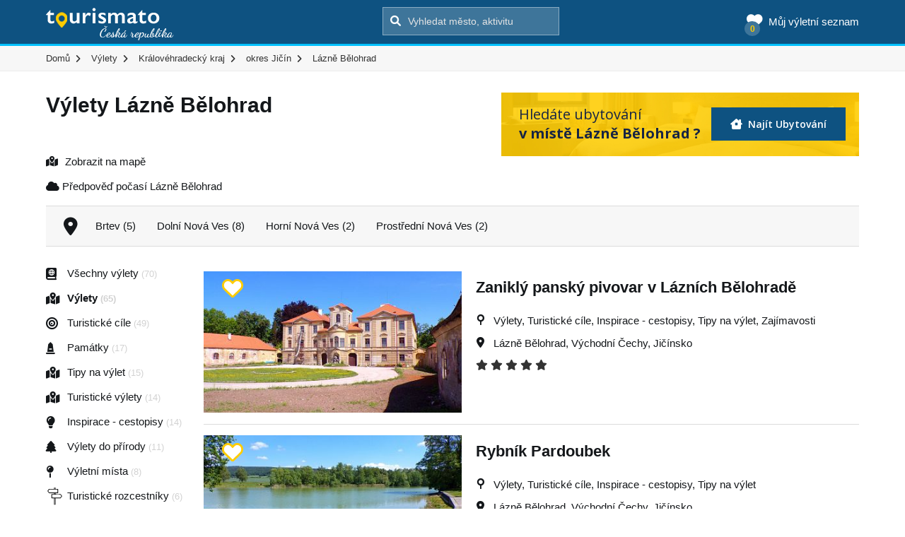

--- FILE ---
content_type: text/html; charset=UTF-8
request_url: https://www.tourismato.cz/vylety/lazne-belohrad
body_size: 13127
content:
<!DOCTYPE html>
<html lang="cs-CZ" class="no-js">
<head>
    <title>Výlety Lázně Bělohrad</title>
    <meta charset="UTF-8">
    <meta name="viewport" content="width=device-width, initial-scale=1">
    <meta name="description" content="Výlety Lázně Bělohrad přehledně a pro všechny na Tourismato.cz. 65 tipů na výlet a atrakcí🙂">

    <!-- Global site tag (gtag.js) - Google Analytics -->
    <script async src="https://www.googletagmanager.com/gtag/js?id=G-QZW02BJNPV"></script>
    <script>
      window.dataLayer = window.dataLayer || [];
      function gtag(){dataLayer.push(arguments);}
      gtag('js', new Date());

      gtag('config', 'G-QZW02BJNPV');
    </script>

    <link rel="icon" type="image/ico" href="/tourismato/img/favicon.png"/>

    <link rel='stylesheet' href='/tourismato/font-awesome/css/all.min.css' type='text/css' media='all' />
    <link href="https://fonts.googleapis.com/css?family=Dancing+Script:400,700|Open+Sans:400,600,700&amp;subset=latin-ext" rel="stylesheet">
    <link rel='stylesheet' href='/tourismato/maplibre/maplibre-gl-5.0.1.css' type='text/css' media='all' />
    <script type="text/javascript" src="/tourismato/maplibre/maplibre-gl-5.0.1.js"></script>

    <script>
        window.searchUrl = "https://www.tourismato.cz/search";
    </script>

    <link rel='stylesheet' id='main-css-css' href='/tourismato/css/style.css?ver=5.2.33' type='text/css' media='all' />
    <link rel='stylesheet' id='mxxain-css-css' href='https://code.jquery.com/ui/1.12.1/themes/base/jquery-ui.css?ver=5.2.15' type='text/css' media='all' />
    <script type='text/javascript' src='https://ajax.googleapis.com/ajax/libs/jquery/1/jquery.min.js?ver=5.2.15'></script>
    <script type='text/javascript' src='/tourismato/js/modernizr.min.js?ver=5.2.15'></script>
    <script type='text/javascript' src='https://ajax.googleapis.com/ajax/libs/jqueryui/1.11.4/jquery-ui.min.js?ver=5.2.15' async='async'></script>
    <script type='text/javascript' src='/tourismato/js/progressbar.min.js?ver=5.2.15'></script>
    <script type='text/javascript' src='/tourismato/js/isotope.pkgd.min.js?ver=5.2.15'></script>
    <script type='text/javascript' src='/tourismato/js/jquery.fancybox.min.js?ver=5.2.15'></script>



    <!--[if lte IE 9]>
    <script src="//cdnjs.cloudflare.com/ajax/libs/html5shiv/3.6.2/html5shiv.js"></script>
    <script src="//s3.amazonaws.com/nwapi/nwmatcher/nwmatcher-1.2.5-min.js"></script>
    <script src="//cdnjs.cloudflare.com/ajax/libs/respond.js/1.1.0/respond.min.js"></script>
    <![endif]-->
</head>
<body>
    <div id="fb-root"></div>
    <script>(function (d, s, id) {
        var js, fjs = d.getElementsByTagName(s)[0];
        if (d.getElementById(id)) return;
        js = d.createElement(s);
        js.id = id;
        js.src = "//connect.facebook.net/en_US/sdk.js#xfbml=1&version=v2.9";
        fjs.parentNode.insertBefore(js, fjs);
      }(document, 'script', 'facebook-jssdk'));</script>

    <header>
        <div class="container-fluid head  static-head">
            <div class="container position-relative">
                <div class="head-box">
                    <a href="/" class="logo" title="Tourismato - atrakce, výlety, zážitky">
                        <img src="/tourismato/img/logo.png" alt="Tourismato - atrakce, výlety, zážitky">
                    </a>
                    <div class="search">
                        <form action="">
                            <input type="submit" value="&#xf002;">
                            <input type="text" name="s" placeholder="Vyhledat město, aktivitu" autocomplete="off">
                        </form>
                    </div>
                    <div class="my-list">
                        <a href="https://www.tourismato.cz/muj-vyletni-seznam" class="main-link">
                            <span class="fa-solid fa-heart icon"></span><span class="t">Můj výletní seznam</span>
                            <span class="number"></span>
                        </a>
                    </div>
                </div>
                <div id="search-results">
                    <div class="search-preloader">
                        <div class="cssload-container">
                            <div class="cssload-speeding-wheel"></div>
                        </div>
                    </div>
                    <div class="search-output"></div>
                </div>
            </div>
        </div>

        <div class="gray-bg top-menu">
            <div class="container">
                <ul id="breadcrumbs" itemscope="" itemtype="http://schema.org/BreadcrumbList">
                    <li itemprop="itemListElement" itemscope="" itemtype="http://schema.org/ListItem">
                        <meta itemprop="position" content="0">
                        <a itemprop="item" href="/">
                            <span itemprop="name">Domů</span>
                        </a>
                    </li>
                        <li itemprop="itemListElement" itemscope="" itemtype="http://schema.org/ListItem">
                            <meta itemprop="position" content="1">
                                <a itemprop="item" href="https://www.tourismato.cz/vylety">
                                    <span itemprop="name">Výlety</span>
                                </a>
                        </li>
                        <li itemprop="itemListElement" itemscope="" itemtype="http://schema.org/ListItem">
                            <meta itemprop="position" content="2">
                                <a itemprop="item" href="/vylety/kralovehradecky-kraj">
                                    <span itemprop="name">Královéhradecký kraj</span>
                                </a>
                        </li>
                        <li itemprop="itemListElement" itemscope="" itemtype="http://schema.org/ListItem" class="mobile">
                            <meta itemprop="position" content="3">
                                <a itemprop="item" href="/vylety/okres-jicin">
                                    <span itemprop="name">okres Jičín</span>
                                </a>
                        </li>
                        <li itemprop="itemListElement" itemscope="" itemtype="http://schema.org/ListItem">
                            <meta itemprop="position" content="4">
                                <span itemprop="name">Lázně Bělohrad</span>
                        </li>
                </ul>
            </div>
        </div>
    </header>

    <main>
        <section class="tag">
            <div>
                <div class="container padding-30-0">
                    <div class="tag-head">
                        <div class="row">
                            <div class="col-sm-12 head-with-accomm">
                                <h1>
                                            Výlety
                                            
                                                Lázně Bělohrad
                                </h1>

                                <a href="https://www.tourismato.cz/lazne-belohrad/ubytovani" class="button-accomm">
                                    <div class="left">
                                        Hledáte ubytování
                                        <strong>
                                            v místě Lázně Bělohrad
                                        ?
                                        </strong>
                                    </div>
                                    <div class="right">
                                        <i class="fa-solid fa-house-chimney-window"></i> Najít Ubytování
                                    </div>
                                </a>
                            </div>
                        </div>
                        <div class="filter-links">
                                <a href="#mapa" class="map-link-scroll"><i class="fa-solid fa-map-location-dot"></i> Zobrazit na mapě</a>

                            <a href="#categories" class="categories-link-scroll"><i class="fa-solid fa-filter"></i> Filtrovat výsledky</a>
                        </div>
                        <div class="weather-link">
                            <a href="https://www.tourismato.cz/pocasi/lazne-belohrad">
                                <i class="fa-solid fa-cloud"></i> Předpověď počasí Lázně Bělohrad
                            </a>
                        </div>
                    </div>
                    <div class="row">
                        <div class="col-md-12">
                            <div class="cities-list light-gray-bg padding-15">
                                <i class="fa-solid fa-location-dot"></i>
                                <ul>
                                        <li>
                                            <a href="/vylety/brtev">Brtev (5)</a>
                                        </li>
                                        <li>
                                            <a href="/vylety/dolni-nova-ves">Dolní Nová Ves (8)</a>
                                        </li>
                                        <li>
                                            <a href="/vylety/horni-nova-ves">Horní Nová Ves (2)</a>
                                        </li>
                                        <li>
                                            <a href="/vylety/prostredni-nova-ves">Prostřední Nová Ves (2)</a>
                                        </li>
                                </ul>
                            </div>
                        </div>
                    </div>
                    <div class="place-list-main">
                        <div class="categories" id="categories">
                            <div class="categories-title">Vyberte kategorii</div>
                            <div class="items">
                                <a href="/lazne-belohrad" class="category-box-small ">
                                    <span class="icon fa-solid fa-book-atlas"></span>
                                    <div class="title">
                                        Všechny výlety
                                        <span class="number">(70)</span>
                                    </div>
                                </a>
                                <a href="/vylety/lazne-belohrad" class="category-box-small active">
                                    <span class="icon fa-solid fa-map-location-dot"></span>
                                <div class="title">
                                    Výlety <span class="number">(65)</span>
                                </div>
                                </a>
                                <a href="/turisticke-cile/lazne-belohrad" class="category-box-small ">
                                    <span class="icon fa-solid fa-bullseye"></span>
                                <div class="title">
                                    Turistické cíle <span class="number">(49)</span>
                                </div>
                                </a>
                                <a href="/pamatky/lazne-belohrad" class="category-box-small ">
                                    <span class="icon fa-solid fa-monument"></span>
                                <div class="title">
                                    Památky <span class="number">(17)</span>
                                </div>
                                </a>
                                <a href="/tipy-na-vylet/lazne-belohrad" class="category-box-small ">
                                    <span class="icon fa-solid fa-map-location-dot"></span>
                                <div class="title">
                                    Tipy na výlet <span class="number">(15)</span>
                                </div>
                                </a>
                                <a href="/turisticke-vylety/lazne-belohrad" class="category-box-small ">
                                    <span class="icon fa-solid fa-map-location-dot"></span>
                                <div class="title">
                                    Turistické výlety <span class="number">(14)</span>
                                </div>
                                </a>
                                <a href="/inspirace-cestopisy/lazne-belohrad" class="category-box-small ">
                                    <span class="icon fa-solid fa-lightbulb"></span>
                                <div class="title">
                                    Inspirace - cestopisy <span class="number">(14)</span>
                                </div>
                                </a>
                                <a href="/vylety-do-prirody/lazne-belohrad" class="category-box-small ">
                                    <span class="icon fa-solid fa-tree"></span>
                                <div class="title">
                                    Výlety do přírody <span class="number">(11)</span>
                                </div>
                                </a>
                                <a href="/vyletni-mista/lazne-belohrad" class="category-box-small ">
                                    <span class="icon fa-solid fa-map-pin"></span>
                                <div class="title">
                                    Výletní místa <span class="number">(8)</span>
                                </div>
                                </a>
                                <a href="/turisticke-rozcestniky/lazne-belohrad" class="category-box-small ">
                                    <span class="icon icon-signpost"></span>
                                <div class="title">
                                    Turistické rozcestníky <span class="number">(6)</span>
                                </div>
                                </a>
                                <a href="/architektonika/lazne-belohrad" class="category-box-small ">
                                    <span class="icon fa-solid fa-pen-ruler"></span>
                                <div class="title">
                                    Architektonika <span class="number">(5)</span>
                                </div>
                                </a>
                                <a href="/kostely-klastery/lazne-belohrad" class="category-box-small ">
                                    <span class="icon fa-solid fa-church"></span>
                                <div class="title">
                                    Kostely, kláštery <span class="number">(5)</span>
                                </div>
                                </a>
                                <a href="/rodinne-vylety/lazne-belohrad" class="category-box-small ">
                                    <span class="icon fa-solid fa-children"></span>
                                <div class="title">
                                    Rodinné výlety <span class="number">(4)</span>
                                </div>
                                </a>
                                <a href="/puldenni-vylety/lazne-belohrad" class="category-box-small ">
                                    <span class="icon fa-solid fa-hourglass"></span>
                                <div class="title">
                                    Půldenní výlety <span class="number">(4)</span>
                                </div>
                                </a>
                                <a href="/zahrady-parky/lazne-belohrad" class="category-box-small ">
                                    <span class="icon fa-brands fa-envira"></span>
                                <div class="title">
                                    Zahrady, parky <span class="number">(3)</span>
                                </div>
                                </a>
                                <a href="/nenarocne-vylety/lazne-belohrad" class="category-box-small ">
                                    <span class="icon fa-solid fa-map-location-dot"></span>
                                <div class="title">
                                    Nenáročné výlety <span class="number">(3)</span>
                                </div>
                                </a>
                                <a href="/pomniky-pamatniky/lazne-belohrad" class="category-box-small ">
                                    <span class="icon fa-solid fa-monument"></span>
                                <div class="title">
                                    Pomníky, památníky <span class="number">(3)</span>
                                </div>
                                </a>
                                <a href="/muzea/lazne-belohrad" class="category-box-small ">
                                    <span class="icon fa-solid fa-building-columns"></span>
                                <div class="title">
                                    Muzea <span class="number">(2)</span>
                                </div>
                                </a>
                                <a href="/cyklovylety/lazne-belohrad" class="category-box-small ">
                                    <span class="icon fa-solid fa-person-biking"></span>
                                <div class="title">
                                    Cyklovýlety <span class="number">(2)</span>
                                </div>
                                </a>
                                <a href="/zamky/lazne-belohrad" class="category-box-small ">
                                    <span class="icon fa-brands fa-fort-awesome"></span>
                                <div class="title">
                                    Zámky <span class="number">(2)</span>
                                </div>
                                </a>
                                <a href="/romanticke-vylety/lazne-belohrad" class="category-box-small ">
                                    <span class="icon fa-solid fa-heart"></span>
                                <div class="title">
                                    Romantické výlety <span class="number">(2)</span>
                                </div>
                                </a>
                                <a href="/sochy-sloupy-krize/lazne-belohrad" class="category-box-small ">
                                    <span class="icon fa-solid fa-monument"></span>
                                <div class="title">
                                    Sochy, sloupy, kříže <span class="number">(2)</span>
                                </div>
                                </a>
                                <a href="/zajimavosti/lazne-belohrad" class="category-box-small ">
                                    <span class="icon fa-solid fa-star"></span>
                                <div class="title">
                                    Zajímavosti <span class="number">(2)</span>
                                </div>
                                </a>
                                <a href="/namesti/lazne-belohrad" class="category-box-small ">
                                    <span class="icon fa-solid fa-building"></span>
                                <div class="title">
                                    Náměstí <span class="number">(2)</span>
                                </div>
                                </a>
                                <a href="/naucne-stezky/lazne-belohrad" class="category-box-small ">
                                    <span class="icon fa-solid fa-graduation-cap"></span>
                                <div class="title">
                                    Naučné stezky <span class="number">(2)</span>
                                </div>
                                </a>
                                <a href="/studanky-prameny/lazne-belohrad" class="category-box-small ">
                                    <span class="icon fa-solid fa-arrow-up-from-ground-water"></span>
                                <div class="title">
                                    Studánky, prameny <span class="number">(2)</span>
                                </div>
                                </a>
                                <a href="/lazenska-zarizeni/lazne-belohrad" class="category-box-small ">
                                    <span class="icon fa-solid fa-spa"></span>
                                <div class="title">
                                    Lázeňská zařízení <span class="number">(1)</span>
                                </div>
                                </a>
                                <a href="/pamatni-mista/lazne-belohrad" class="category-box-small ">
                                    <span class="icon fa-solid fa-landmark"></span>
                                <div class="title">
                                    Památní místa <span class="number">(1)</span>
                                </div>
                                </a>
                                <a href="/pamatne-stromy/lazne-belohrad" class="category-box-small ">
                                    <span class="icon fa-solid fa-tree"></span>
                                <div class="title">
                                    Památné stromy <span class="number">(1)</span>
                                </div>
                                </a>
                                <a href="/rybniky/lazne-belohrad" class="category-box-small ">
                                    <span class="icon fa-solid fa-water"></span>
                                <div class="title">
                                    Rybníky <span class="number">(1)</span>
                                </div>
                                </a>
                                <a href="/koupani/lazne-belohrad" class="category-box-small ">
                                    <span class="icon fa-solid fa-person-swimming"></span>
                                <div class="title">
                                    Koupání <span class="number">(1)</span>
                                </div>
                                </a>
                                <a href="/prirodni-koupani/lazne-belohrad" class="category-box-small ">
                                    <span class="icon fa-solid fa-water"></span>
                                <div class="title">
                                    Přírodní koupání <span class="number">(1)</span>
                                </div>
                                </a>
                                <a href="/vylety-za-kulturou/lazne-belohrad" class="category-box-small ">
                                    <span class="icon fa-solid fa-masks-theater"></span>
                                <div class="title">
                                    Výlety za kulturou <span class="number">(1)</span>
                                </div>
                                </a>
                                <a href="/celodenni-vylety/lazne-belohrad" class="category-box-small ">
                                    <span class="icon fa-solid fa-map-location-dot"></span>
                                <div class="title">
                                    Celodenní výlety <span class="number">(1)</span>
                                </div>
                                </a>
                                <a href="/turisticka-centra/lazne-belohrad" class="category-box-small ">
                                <div class="title">
                                    Turistická centra <span class="number">(1)</span>
                                </div>
                                </a>
                                <a href="/mlyny/lazne-belohrad" class="category-box-small ">
                                <div class="title">
                                    Mlýny <span class="number">(1)</span>
                                </div>
                                </a>
                                <a href="/kaple/lazne-belohrad" class="category-box-small ">
                                <div class="title">
                                    Kaple <span class="number">(1)</span>
                                </div>
                                </a>
                            </div>
                        </div>

                        <div>
                            <div class="items">

<div class="place-box">
        <a href="https://www.tourismato.cz/zanikly-pansky-pivovar-v-laznich-belohrade-p147749" class="image">
            <img src="/foto/zamek-lazne-belohrad-31-5-2022-378016.jpg" alt="Zámek (Lázně Bělohrad, 31.5.2022)" srcset="/foto/zamek-lazne-belohrad-31-5-2022-378016-w400.jpg 400w,/foto/zamek-lazne-belohrad-31-5-2022-378016-w800.jpg 800w,/foto/zamek-lazne-belohrad-31-5-2022-378016-w1200.jpg 1200w,/foto/zamek-lazne-belohrad-31-5-2022-378016-w2000.jpg 2000w,/foto/zamek-lazne-belohrad-31-5-2022-378016.jpg 2133w" sizes="330px" loading="lazy" width="2133" height="1600">
        </a>

    <div class="c-my-list-controls">
        <button type="button" class="btn-add" data-id="147749">
            <img src="/tourismato/img/icons/icon-heart-empty.svg" alt="Srdíčko">
        </button>
        <button type="button" class="btn-remove" data-id="147749">
            <img src="/tourismato/img/icons/icon-heart-filled.svg" alt="Srdíčko">
        </button>
    </div>

    <div class="content">
        <div class="title-inner">
            <a href="https://www.tourismato.cz/zanikly-pansky-pivovar-v-laznich-belohrade-p147749"><h3>Zaniklý panský pivovar v Lázních Bělohradě</h3></a>
                <div class="meta-data">
                    <i class="fa fa-neuter"></i>
                    Výlety, Turistické cíle, Inspirace - cestopisy, Tipy na výlet, Zajímavosti
                </div>
            <div class="meta-data">
                        <i class="fa-solid fa-location-dot"></i>
                        <a href="/vylety/lazne-belohrad">Lázně Bělohrad</a>,

                        <a href="/vylety/vychodni-cechy">Východní Čechy</a>,

                        <a href="/vylety/jicinsko">Jičínsko</a>
            </div>


                <div class="rating">
                        <i class="fa fa-star "></i>
                        <i class="fa fa-star "></i>
                        <i class="fa fa-star "></i>
                        <i class="fa fa-star "></i>
                        <i class="fa fa-star "></i>
                </div>
        </div>
    </div>
</div>


<div class="place-box">
        <a href="https://www.tourismato.cz/rybnik-pardoubek-p147716" class="image">
            <img src="/foto/rybnik-pardoubek-lazne-belohrad-31-5-2022-377930.jpg" alt="Rybník Pardoubek (Lázně Bělohrad, 31.5.2022)" srcset="/foto/rybnik-pardoubek-lazne-belohrad-31-5-2022-377930-w400.jpg 400w,/foto/rybnik-pardoubek-lazne-belohrad-31-5-2022-377930-w800.jpg 800w,/foto/rybnik-pardoubek-lazne-belohrad-31-5-2022-377930-w1200.jpg 1200w,/foto/rybnik-pardoubek-lazne-belohrad-31-5-2022-377930-w2000.jpg 2000w,/foto/rybnik-pardoubek-lazne-belohrad-31-5-2022-377930.jpg 2133w" sizes="330px" loading="lazy" width="2133" height="1600">
        </a>

    <div class="c-my-list-controls">
        <button type="button" class="btn-add" data-id="147716">
            <img src="/tourismato/img/icons/icon-heart-empty.svg" alt="Srdíčko">
        </button>
        <button type="button" class="btn-remove" data-id="147716">
            <img src="/tourismato/img/icons/icon-heart-filled.svg" alt="Srdíčko">
        </button>
    </div>

    <div class="content">
        <div class="title-inner">
            <a href="https://www.tourismato.cz/rybnik-pardoubek-p147716"><h3>Rybník Pardoubek</h3></a>
                <div class="meta-data">
                    <i class="fa fa-neuter"></i>
                    Výlety, Turistické cíle, Inspirace - cestopisy, Tipy na výlet
                </div>
            <div class="meta-data">
                        <i class="fa-solid fa-location-dot"></i>
                        <a href="/vylety/lazne-belohrad">Lázně Bělohrad</a>,

                        <a href="/vylety/vychodni-cechy">Východní Čechy</a>,

                        <a href="/vylety/jicinsko">Jičínsko</a>
            </div>


                <div class="rating">
                        <i class="fa fa-star "></i>
                        <i class="fa fa-star "></i>
                        <i class="fa fa-star "></i>
                        <i class="fa fa-star "></i>
                        <i class="fa fa-star "></i>
                </div>
        </div>
    </div>
</div>


<div class="place-box">
        <a href="https://www.tourismato.cz/fricovo-muzeum-v-laznich-belohrade-p147713" class="image">
            <img src="/foto/fricovo-muzeum-lazne-belohrad-31-5-2022-377921.jpg" alt="Fričovo muzeum (Lázně Bělohrad, 31.5.2022)" srcset="/foto/fricovo-muzeum-lazne-belohrad-31-5-2022-377921-w400.jpg 400w,/foto/fricovo-muzeum-lazne-belohrad-31-5-2022-377921-w800.jpg 800w,/foto/fricovo-muzeum-lazne-belohrad-31-5-2022-377921-w1200.jpg 1200w,/foto/fricovo-muzeum-lazne-belohrad-31-5-2022-377921-w2000.jpg 2000w,/foto/fricovo-muzeum-lazne-belohrad-31-5-2022-377921.jpg 2133w" sizes="330px" loading="lazy" width="2133" height="1600">
        </a>

    <div class="c-my-list-controls">
        <button type="button" class="btn-add" data-id="147713">
            <img src="/tourismato/img/icons/icon-heart-empty.svg" alt="Srdíčko">
        </button>
        <button type="button" class="btn-remove" data-id="147713">
            <img src="/tourismato/img/icons/icon-heart-filled.svg" alt="Srdíčko">
        </button>
    </div>

    <div class="content">
        <div class="title-inner">
            <a href="https://www.tourismato.cz/fricovo-muzeum-v-laznich-belohrade-p147713"><h3>Fričovo muzeum v Lázních Bělohradě</h3></a>
                <div class="meta-data">
                    <i class="fa fa-neuter"></i>
                    Architektonika, Muzea, Památky, Výlety, Turistické cíle, Inspirace - cestopisy, Tipy na výlet
                </div>
            <div class="meta-data">
                        <i class="fa-solid fa-location-dot"></i>
                        <a href="/vylety/lazne-belohrad">Lázně Bělohrad</a>,

                        <a href="/vylety/vychodni-cechy">Východní Čechy</a>,

                        <a href="/vylety/jicinsko">Jičínsko</a>
            </div>


                <div class="rating">
                        <i class="fa fa-star "></i>
                        <i class="fa fa-star "></i>
                        <i class="fa fa-star "></i>
                        <i class="fa fa-star "></i>
                        <i class="fa fa-star "></i>
                </div>
        </div>
    </div>
</div>

                                    <div class="gad-box">
                                        <!-- Tourismato patička -->
                                        <ins class="adsbygoogle"
                                             style="display:block"
                                             data-ad-client="ca-pub-3755896650905117"
                                             data-ad-slot="6773003662"
                                             data-ad-format="auto"
                                             data-full-width-responsive="true"></ins>
                                        <script>
                                          (adsbygoogle = window.adsbygoogle || []).push({});
                                        </script>
                                    </div>

<div class="place-box">
        <a href="https://www.tourismato.cz/podhrazsky-mlyn-v-laznich-belohrade-p147708" class="image">
            <img src="/foto/valcovy-mlyn-lazne-belohrad-31-5-2022-377906.jpg" alt="Válcový mlýn (Lázně Bělohrad, 31.5.2022)" srcset="/foto/valcovy-mlyn-lazne-belohrad-31-5-2022-377906-w400.jpg 400w,/foto/valcovy-mlyn-lazne-belohrad-31-5-2022-377906-w800.jpg 800w,/foto/valcovy-mlyn-lazne-belohrad-31-5-2022-377906-w1200.jpg 1200w,/foto/valcovy-mlyn-lazne-belohrad-31-5-2022-377906-w2000.jpg 2000w,/foto/valcovy-mlyn-lazne-belohrad-31-5-2022-377906.jpg 2133w" sizes="330px" loading="lazy" width="2133" height="1600">
        </a>

    <div class="c-my-list-controls">
        <button type="button" class="btn-add" data-id="147708">
            <img src="/tourismato/img/icons/icon-heart-empty.svg" alt="Srdíčko">
        </button>
        <button type="button" class="btn-remove" data-id="147708">
            <img src="/tourismato/img/icons/icon-heart-filled.svg" alt="Srdíčko">
        </button>
    </div>

    <div class="content">
        <div class="title-inner">
            <a href="https://www.tourismato.cz/podhrazsky-mlyn-v-laznich-belohrade-p147708"><h3>Podhrázský mlýn v Lázních Bělohradě</h3></a>
                <div class="meta-data">
                    <i class="fa fa-neuter"></i>
                    Výlety, Turistické cíle, Inspirace - cestopisy, Tipy na výlet, Mlýny
                </div>
            <div class="meta-data">
                        <i class="fa-solid fa-location-dot"></i>
                        <a href="/vylety/lazne-belohrad">Lázně Bělohrad</a>,

                        <a href="/vylety/vychodni-cechy">Východní Čechy</a>,

                        <a href="/vylety/jicinsko">Jičínsko</a>
            </div>


                <div class="rating">
                        <i class="fa fa-star "></i>
                        <i class="fa fa-star "></i>
                        <i class="fa fa-star "></i>
                        <i class="fa fa-star "></i>
                        <i class="fa fa-star "></i>
                </div>
        </div>
    </div>
</div>


<div class="place-box">
        <a href="https://www.tourismato.cz/anenske-slatinne-lazne-v-laznich-belohrade-p147626" class="image">
            <img src="/foto/hotel-grand-lazne-belohrad-31-5-2022-377685.jpg" alt="Hotel Grand (Lázně Bělohrad, 31.5.2022)" srcset="/foto/hotel-grand-lazne-belohrad-31-5-2022-377685-w400.jpg 400w,/foto/hotel-grand-lazne-belohrad-31-5-2022-377685-w800.jpg 800w,/foto/hotel-grand-lazne-belohrad-31-5-2022-377685-w1200.jpg 1200w,/foto/hotel-grand-lazne-belohrad-31-5-2022-377685-w2000.jpg 2000w,/foto/hotel-grand-lazne-belohrad-31-5-2022-377685.jpg 2133w" sizes="330px" loading="lazy" width="2133" height="1600">
        </a>

    <div class="c-my-list-controls">
        <button type="button" class="btn-add" data-id="147626">
            <img src="/tourismato/img/icons/icon-heart-empty.svg" alt="Srdíčko">
        </button>
        <button type="button" class="btn-remove" data-id="147626">
            <img src="/tourismato/img/icons/icon-heart-filled.svg" alt="Srdíčko">
        </button>
    </div>

    <div class="content">
        <div class="title-inner">
            <a href="https://www.tourismato.cz/anenske-slatinne-lazne-v-laznich-belohrade-p147626"><h3>Anenské slatinné lázně v Lázních Bělohradě</h3></a>
                <div class="meta-data">
                    <i class="fa fa-neuter"></i>
                    Výlety, Turistické cíle, Inspirace - cestopisy, Tipy na výlet, Zajímavosti
                </div>
            <div class="meta-data">
                        <i class="fa-solid fa-location-dot"></i>
                        <a href="/vylety/lazne-belohrad">Lázně Bělohrad</a>,

                        <a href="/vylety/vychodni-cechy">Východní Čechy</a>,

                        <a href="/vylety/jicinsko">Jičínsko</a>
            </div>


                <div class="rating">
                        <i class="fa fa-star "></i>
                        <i class="fa fa-star "></i>
                        <i class="fa fa-star "></i>
                        <i class="fa fa-star "></i>
                        <i class="fa fa-star "></i>
                </div>
        </div>
    </div>
</div>


<div class="place-box">
        <a href="https://www.tourismato.cz/budova-obcanske-zalozny-v-laznich-belohrade-p147569" class="image">
            <img src="/foto/t-g-masaryka-cp-287-lazne-belohrad-31-5-2022-377538.jpg" alt="T. G. Masaryka čp. 287 (Lázně Bělohrad, 31.5.2022)" srcset="/foto/t-g-masaryka-cp-287-lazne-belohrad-31-5-2022-377538-w400.jpg 400w,/foto/t-g-masaryka-cp-287-lazne-belohrad-31-5-2022-377538-w800.jpg 800w,/foto/t-g-masaryka-cp-287-lazne-belohrad-31-5-2022-377538-w1200.jpg 1200w,/foto/t-g-masaryka-cp-287-lazne-belohrad-31-5-2022-377538-w2000.jpg 2000w,/foto/t-g-masaryka-cp-287-lazne-belohrad-31-5-2022-377538.jpg 2133w" sizes="330px" loading="lazy" width="2133" height="1600">
        </a>

    <div class="c-my-list-controls">
        <button type="button" class="btn-add" data-id="147569">
            <img src="/tourismato/img/icons/icon-heart-empty.svg" alt="Srdíčko">
        </button>
        <button type="button" class="btn-remove" data-id="147569">
            <img src="/tourismato/img/icons/icon-heart-filled.svg" alt="Srdíčko">
        </button>
    </div>

    <div class="content">
        <div class="title-inner">
            <a href="https://www.tourismato.cz/budova-obcanske-zalozny-v-laznich-belohrade-p147569"><h3>Budova Občanské záložny v Lázních Bělohradě</h3></a>
                <div class="meta-data">
                    <i class="fa fa-neuter"></i>
                    Architektonika, Památky, Výlety, Turistické cíle, Inspirace - cestopisy, Tipy na výlet
                </div>
            <div class="meta-data">
                        <i class="fa-solid fa-location-dot"></i>
                        <a href="/vylety/lazne-belohrad">Lázně Bělohrad</a>,

                        <a href="/vylety/vychodni-cechy">Východní Čechy</a>,

                        <a href="/vylety/jicinsko">Jičínsko</a>
            </div>


                <div class="rating">
                        <i class="fa fa-star "></i>
                        <i class="fa fa-star "></i>
                        <i class="fa fa-star "></i>
                        <i class="fa fa-star "></i>
                        <i class="fa fa-star "></i>
                </div>
        </div>
    </div>
</div>
                                    <a href="https://www.tourismato.cz/lazne-belohrad/ubytovani" class="button-accomm big">
                                        <div class="left">
                                            <strong>
                                                Hledáte ubytování
                                                v místě Lázně Bělohrad?
                                            </strong>
                                            <div>Našli jsme pro vás to pravé místo</div>
                                        </div>
                                        <div class="right">
                                            <i class="fa-solid fa-house-chimney-window"></i> Najít Ubytování
                                        </div>
                                    </a>


<div class="place-box">
        <a href="https://www.tourismato.cz/zeleznicni-stanice-v-laznich-belohrade-p147568" class="image">
            <img src="/foto/zeleznicni-stanice-lazne-belohrad-31-5-2022-377536.jpg" alt="Železniční stanice (Lázně Bělohrad, 31.5.2022)" srcset="/foto/zeleznicni-stanice-lazne-belohrad-31-5-2022-377536-w400.jpg 400w,/foto/zeleznicni-stanice-lazne-belohrad-31-5-2022-377536-w800.jpg 800w,/foto/zeleznicni-stanice-lazne-belohrad-31-5-2022-377536-w1200.jpg 1200w,/foto/zeleznicni-stanice-lazne-belohrad-31-5-2022-377536-w2000.jpg 2000w,/foto/zeleznicni-stanice-lazne-belohrad-31-5-2022-377536.jpg 2133w" sizes="330px" loading="lazy" width="2133" height="1600">
        </a>

    <div class="c-my-list-controls">
        <button type="button" class="btn-add" data-id="147568">
            <img src="/tourismato/img/icons/icon-heart-empty.svg" alt="Srdíčko">
        </button>
        <button type="button" class="btn-remove" data-id="147568">
            <img src="/tourismato/img/icons/icon-heart-filled.svg" alt="Srdíčko">
        </button>
    </div>

    <div class="content">
        <div class="title-inner">
            <a href="https://www.tourismato.cz/zeleznicni-stanice-v-laznich-belohrade-p147568"><h3>Železniční stanice v Lázních Bělohradě</h3></a>
                <div class="meta-data">
                    <i class="fa fa-neuter"></i>
                    Výlety, Turistické cíle, Inspirace - cestopisy, Tipy na výlet
                </div>
            <div class="meta-data">
                        <i class="fa-solid fa-location-dot"></i>
                        <a href="/vylety/lazne-belohrad">Lázně Bělohrad</a>,

                        <a href="/vylety/vychodni-cechy">Východní Čechy</a>,

                        <a href="/vylety/jicinsko">Jičínsko</a>
            </div>


                <div class="rating">
                        <i class="fa fa-star "></i>
                        <i class="fa fa-star "></i>
                        <i class="fa fa-star "></i>
                        <i class="fa fa-star "></i>
                        <i class="fa fa-star "></i>
                </div>
        </div>
    </div>
</div>


<div class="place-box">
        <a href="https://www.tourismato.cz/dum-u-ceske-koruny-v-laznich-belohrade-p147562" class="image">
            <img src="/foto/namesti-k-v-raise-cp-163-lazne-belohrad-31-5-2022-377519.jpg" alt="Náměstí K. V. Raise čp. 163 (Lázně Bělohrad, 31.5.2022)" srcset="/foto/namesti-k-v-raise-cp-163-lazne-belohrad-31-5-2022-377519-w400.jpg 400w,/foto/namesti-k-v-raise-cp-163-lazne-belohrad-31-5-2022-377519-w800.jpg 800w,/foto/namesti-k-v-raise-cp-163-lazne-belohrad-31-5-2022-377519-w1200.jpg 1200w,/foto/namesti-k-v-raise-cp-163-lazne-belohrad-31-5-2022-377519-w2000.jpg 2000w,/foto/namesti-k-v-raise-cp-163-lazne-belohrad-31-5-2022-377519.jpg 2133w" sizes="330px" loading="lazy" width="2133" height="1600">
        </a>

    <div class="c-my-list-controls">
        <button type="button" class="btn-add" data-id="147562">
            <img src="/tourismato/img/icons/icon-heart-empty.svg" alt="Srdíčko">
        </button>
        <button type="button" class="btn-remove" data-id="147562">
            <img src="/tourismato/img/icons/icon-heart-filled.svg" alt="Srdíčko">
        </button>
    </div>

    <div class="content">
        <div class="title-inner">
            <a href="https://www.tourismato.cz/dum-u-ceske-koruny-v-laznich-belohrade-p147562"><h3>Dům U České koruny v Lázních Bělohradě</h3></a>
                <div class="meta-data">
                    <i class="fa fa-neuter"></i>
                    Architektonika, Památky, Výlety, Turistické cíle, Inspirace - cestopisy, Tipy na výlet
                </div>
            <div class="meta-data">
                        <i class="fa-solid fa-location-dot"></i>
                        <a href="/vylety/lazne-belohrad">Lázně Bělohrad</a>,

                        <a href="/vylety/vychodni-cechy">Východní Čechy</a>,

                        <a href="/vylety/jicinsko">Jičínsko</a>
            </div>


                <div class="rating">
                        <i class="fa fa-star "></i>
                        <i class="fa fa-star "></i>
                        <i class="fa fa-star "></i>
                        <i class="fa fa-star "></i>
                        <i class="fa fa-star "></i>
                </div>
        </div>
    </div>
</div>


<div class="place-box">
        <a href="https://www.tourismato.cz/pomnik-karla-vaclava-raise-v-laznich-belohrade-p147560" class="image">
            <img src="/foto/pomnik-karla-vaclava-raise-lazne-belohrad-31-5-2022-377513.jpg" alt="Pomník Karla Václava Raise (Lázně Bělohrad, 31.5.2022)" srcset="/foto/pomnik-karla-vaclava-raise-lazne-belohrad-31-5-2022-377513-w400.jpg 400w,/foto/pomnik-karla-vaclava-raise-lazne-belohrad-31-5-2022-377513-w800.jpg 800w,/foto/pomnik-karla-vaclava-raise-lazne-belohrad-31-5-2022-377513.jpg 1200w" sizes="330px" loading="lazy" width="1200" height="1600">
        </a>

    <div class="c-my-list-controls">
        <button type="button" class="btn-add" data-id="147560">
            <img src="/tourismato/img/icons/icon-heart-empty.svg" alt="Srdíčko">
        </button>
        <button type="button" class="btn-remove" data-id="147560">
            <img src="/tourismato/img/icons/icon-heart-filled.svg" alt="Srdíčko">
        </button>
    </div>

    <div class="content">
        <div class="title-inner">
            <a href="https://www.tourismato.cz/pomnik-karla-vaclava-raise-v-laznich-belohrade-p147560"><h3>Pomník Karla Václava Raise v Lázních Bělohradě</h3></a>
                <div class="meta-data">
                    <i class="fa fa-neuter"></i>
                    Památky, Výlety, Turistické cíle, Inspirace - cestopisy, Tipy na výlet, Pomníky, památníky
                </div>
            <div class="meta-data">
                        <i class="fa-solid fa-location-dot"></i>
                        <a href="/vylety/lazne-belohrad">Lázně Bělohrad</a>,

                        <a href="/vylety/vychodni-cechy">Východní Čechy</a>,

                        <a href="/vylety/jicinsko">Jičínsko</a>
            </div>


                <div class="rating">
                        <i class="fa fa-star "></i>
                        <i class="fa fa-star "></i>
                        <i class="fa fa-star "></i>
                        <i class="fa fa-star "></i>
                        <i class="fa fa-star "></i>
                </div>
        </div>
    </div>
</div>


<div class="place-box">
        <a href="https://www.tourismato.cz/lazensky-hotel-v-laznich-belohrade-p147554" class="image">
            <img src="/foto/namesti-k-v-raise-cp-8-lazne-belohrad-31-5-2022-377496.jpg" alt="Náměstí K. V. Raise čp. 8 (Lázně Bělohrad, 31.5.2022)" srcset="/foto/namesti-k-v-raise-cp-8-lazne-belohrad-31-5-2022-377496-w400.jpg 400w,/foto/namesti-k-v-raise-cp-8-lazne-belohrad-31-5-2022-377496-w800.jpg 800w,/foto/namesti-k-v-raise-cp-8-lazne-belohrad-31-5-2022-377496-w1200.jpg 1200w,/foto/namesti-k-v-raise-cp-8-lazne-belohrad-31-5-2022-377496-w2000.jpg 2000w,/foto/namesti-k-v-raise-cp-8-lazne-belohrad-31-5-2022-377496.jpg 2133w" sizes="330px" loading="lazy" width="2133" height="1600">
        </a>

    <div class="c-my-list-controls">
        <button type="button" class="btn-add" data-id="147554">
            <img src="/tourismato/img/icons/icon-heart-empty.svg" alt="Srdíčko">
        </button>
        <button type="button" class="btn-remove" data-id="147554">
            <img src="/tourismato/img/icons/icon-heart-filled.svg" alt="Srdíčko">
        </button>
    </div>

    <div class="content">
        <div class="title-inner">
            <a href="https://www.tourismato.cz/lazensky-hotel-v-laznich-belohrade-p147554"><h3>Lázeňský hotel v Lázních Bělohradě</h3></a>
                <div class="meta-data">
                    <i class="fa fa-neuter"></i>
                    Architektonika, Památky, Výlety, Turistické cíle, Inspirace - cestopisy, Tipy na výlet
                </div>
            <div class="meta-data">
                        <i class="fa-solid fa-location-dot"></i>
                        <a href="/vylety/lazne-belohrad">Lázně Bělohrad</a>,

                        <a href="/vylety/vychodni-cechy">Východní Čechy</a>,

                        <a href="/vylety/jicinsko">Jičínsko</a>
            </div>


                <div class="rating">
                        <i class="fa fa-star "></i>
                        <i class="fa fa-star "></i>
                        <i class="fa fa-star "></i>
                        <i class="fa fa-star "></i>
                        <i class="fa fa-star "></i>
                </div>
        </div>
    </div>
</div>


<div class="place-box">
        <a href="https://www.tourismato.cz/zamecky-park-v-laznich-belohrade-p147551" class="image">
            <img src="/foto/zamecky-park-lazne-belohrad-31-5-2022-377488.jpg" alt="Zámecký park (Lázně Bělohrad, 31.5.2022)" srcset="/foto/zamecky-park-lazne-belohrad-31-5-2022-377488-w400.jpg 400w,/foto/zamecky-park-lazne-belohrad-31-5-2022-377488-w800.jpg 800w,/foto/zamecky-park-lazne-belohrad-31-5-2022-377488-w1200.jpg 1200w,/foto/zamecky-park-lazne-belohrad-31-5-2022-377488-w2000.jpg 2000w,/foto/zamecky-park-lazne-belohrad-31-5-2022-377488.jpg 2133w" sizes="330px" loading="lazy" width="2133" height="1600">
        </a>

    <div class="c-my-list-controls">
        <button type="button" class="btn-add" data-id="147551">
            <img src="/tourismato/img/icons/icon-heart-empty.svg" alt="Srdíčko">
        </button>
        <button type="button" class="btn-remove" data-id="147551">
            <img src="/tourismato/img/icons/icon-heart-filled.svg" alt="Srdíčko">
        </button>
    </div>

    <div class="content">
        <div class="title-inner">
            <a href="https://www.tourismato.cz/zamecky-park-v-laznich-belohrade-p147551"><h3>Zámecký park v Lázních Bělohradě</h3></a>
                <div class="meta-data">
                    <i class="fa fa-neuter"></i>
                    Zahrady, parky, Výlety, Turistické cíle, Inspirace - cestopisy, Tipy na výlet
                </div>
            <div class="meta-data">
                        <i class="fa-solid fa-location-dot"></i>
                        <a href="/vylety/lazne-belohrad">Lázně Bělohrad</a>,

                        <a href="/vylety/vychodni-cechy">Východní Čechy</a>,

                        <a href="/vylety/jicinsko">Jičínsko</a>
            </div>


                <div class="rating">
                        <i class="fa fa-star "></i>
                        <i class="fa fa-star "></i>
                        <i class="fa fa-star "></i>
                        <i class="fa fa-star "></i>
                        <i class="fa fa-star "></i>
                </div>
        </div>
    </div>
</div>


<div class="place-box">
        <a href="https://www.tourismato.cz/kostel-vsech-svatych-v-laznich-belohrade-p147539" class="image">
            <img src="/foto/kostel-vsech-svatych-lazne-belohrad-31-5-2022-377455.jpg" alt="Kostel Všech svatých (Lázně Bělohrad, 31.5.2022)" srcset="/foto/kostel-vsech-svatych-lazne-belohrad-31-5-2022-377455-w400.jpg 400w,/foto/kostel-vsech-svatych-lazne-belohrad-31-5-2022-377455-w800.jpg 800w,/foto/kostel-vsech-svatych-lazne-belohrad-31-5-2022-377455-w1200.jpg 1200w,/foto/kostel-vsech-svatych-lazne-belohrad-31-5-2022-377455-w2000.jpg 2000w,/foto/kostel-vsech-svatych-lazne-belohrad-31-5-2022-377455.jpg 2133w" sizes="330px" loading="lazy" width="2133" height="1600">
        </a>

    <div class="c-my-list-controls">
        <button type="button" class="btn-add" data-id="147539">
            <img src="/tourismato/img/icons/icon-heart-empty.svg" alt="Srdíčko">
        </button>
        <button type="button" class="btn-remove" data-id="147539">
            <img src="/tourismato/img/icons/icon-heart-filled.svg" alt="Srdíčko">
        </button>
    </div>

    <div class="content">
        <div class="title-inner">
            <a href="https://www.tourismato.cz/kostel-vsech-svatych-v-laznich-belohrade-p147539"><h3>Kostel Všech svatých v Lázních Bělohradě</h3></a>
                <div class="meta-data">
                    <i class="fa fa-neuter"></i>
                    Kostely, kláštery, Památky, Výlety, Turistické cíle, Inspirace - cestopisy, Tipy na výlet
                </div>
            <div class="meta-data">
                        <i class="fa-solid fa-location-dot"></i>
                        <a href="/vylety/lazne-belohrad">Lázně Bělohrad</a>,

                        <a href="/vylety/vychodni-cechy">Východní Čechy</a>,

                        <a href="/vylety/jicinsko">Jičínsko</a>
            </div>


                <div class="rating">
                        <i class="fa fa-star "></i>
                        <i class="fa fa-star "></i>
                        <i class="fa fa-star "></i>
                        <i class="fa fa-star "></i>
                        <i class="fa fa-star "></i>
                </div>
        </div>
    </div>
</div>


<div class="place-box">
        <a href="https://www.tourismato.cz/zamek-v-laznich-belohrade-p147536" class="image">
            <img src="/foto/zamek-lazne-belohrad-31-5-2022-377447.jpg" alt="Zámek (Lázně Bělohrad, 31.5.2022)" srcset="/foto/zamek-lazne-belohrad-31-5-2022-377447-w400.jpg 400w,/foto/zamek-lazne-belohrad-31-5-2022-377447-w800.jpg 800w,/foto/zamek-lazne-belohrad-31-5-2022-377447-w1200.jpg 1200w,/foto/zamek-lazne-belohrad-31-5-2022-377447-w2000.jpg 2000w,/foto/zamek-lazne-belohrad-31-5-2022-377447.jpg 2133w" sizes="330px" loading="lazy" width="2133" height="1600">
        </a>

    <div class="c-my-list-controls">
        <button type="button" class="btn-add" data-id="147536">
            <img src="/tourismato/img/icons/icon-heart-empty.svg" alt="Srdíčko">
        </button>
        <button type="button" class="btn-remove" data-id="147536">
            <img src="/tourismato/img/icons/icon-heart-filled.svg" alt="Srdíčko">
        </button>
    </div>

    <div class="content">
        <div class="title-inner">
            <a href="https://www.tourismato.cz/zamek-v-laznich-belohrade-p147536"><h3>Zámek v Lázních Bělohradě</h3></a>
                <div class="meta-data">
                    <i class="fa fa-neuter"></i>
                    Památky, Výlety, Zámky, Turistické cíle, Inspirace - cestopisy, Tipy na výlet
                </div>
            <div class="meta-data">
                        <i class="fa-solid fa-location-dot"></i>
                        <a href="/vylety/lazne-belohrad">Lázně Bělohrad</a>,

                        <a href="/vylety/vychodni-cechy">Východní Čechy</a>,

                        <a href="/vylety/jicinsko">Jičínsko</a>
            </div>


                <div class="rating">
                        <i class="fa fa-star "></i>
                        <i class="fa fa-star "></i>
                        <i class="fa fa-star "></i>
                        <i class="fa fa-star "></i>
                        <i class="fa fa-star "></i>
                </div>
        </div>
    </div>
</div>


<div class="place-box">
        <a href="https://www.tourismato.cz/naucna-stezka-po-stopach-k-v-raise-p135361" class="image">
            <img src="/foto/naucna-stezka-po-stopach-k-v-raise-344818.jpg" alt="Naučná stezka Po stopách K. V. Raise" srcset="/foto/naucna-stezka-po-stopach-k-v-raise-344818-w400.jpg 400w,/foto/naucna-stezka-po-stopach-k-v-raise-344818-w800.jpg 800w,/foto/naucna-stezka-po-stopach-k-v-raise-344818-w1200.jpg 1200w,/foto/naucna-stezka-po-stopach-k-v-raise-344818-w2000.jpg 2000w,/foto/naucna-stezka-po-stopach-k-v-raise-344818.jpg 2720w" sizes="330px" loading="lazy" width="2720" height="1488">
        </a>

    <div class="c-my-list-controls">
        <button type="button" class="btn-add" data-id="135361">
            <img src="/tourismato/img/icons/icon-heart-empty.svg" alt="Srdíčko">
        </button>
        <button type="button" class="btn-remove" data-id="135361">
            <img src="/tourismato/img/icons/icon-heart-filled.svg" alt="Srdíčko">
        </button>
    </div>

    <div class="content">
        <div class="title-inner">
            <a href="https://www.tourismato.cz/naucna-stezka-po-stopach-k-v-raise-p135361"><h3>Naučná stezka Po stopách K. V. Raise</h3></a>
                <div class="meta-data">
                    <i class="fa fa-neuter"></i>
                    Výlety, Turistické cíle, Výletní místa, Naučné stezky
                </div>
            <div class="meta-data">
                        <i class="fa-solid fa-location-dot"></i>
                        <a href="/vylety/lazne-belohrad">Lázně Bělohrad</a>,

                        <a href="/vylety/vychodni-cechy">Východní Čechy</a>,

                        <a href="/vylety/jicinsko">Jičínsko</a>
            </div>


                <div class="rating">
                        <i class="fa fa-star "></i>
                        <i class="fa fa-star "></i>
                        <i class="fa fa-star "></i>
                        <i class="fa fa-star "></i>
                        <i class="fa fa-star "></i>
                </div>
        </div>
    </div>
</div>


<div class="place-box">
        <a href="https://www.tourismato.cz/pamatnik-k-v-raise-lazne-belohrad-p134420" class="image">
            <img src="/foto/pamatnik-k-v-raise-lazne-belohrad-342159.jpg" alt="Památník K.V.Raise-Lázně Bělohrad" srcset="/foto/pamatnik-k-v-raise-lazne-belohrad-342159-w400.jpg 400w,/foto/pamatnik-k-v-raise-lazne-belohrad-342159-w800.jpg 800w,/foto/pamatnik-k-v-raise-lazne-belohrad-342159-w1200.jpg 1200w,/foto/pamatnik-k-v-raise-lazne-belohrad-342159-w2000.jpg 2000w,/foto/pamatnik-k-v-raise-lazne-belohrad-342159.jpg 2133w" sizes="330px" loading="lazy" width="2133" height="1600">
        </a>

    <div class="c-my-list-controls">
        <button type="button" class="btn-add" data-id="134420">
            <img src="/tourismato/img/icons/icon-heart-empty.svg" alt="Srdíčko">
        </button>
        <button type="button" class="btn-remove" data-id="134420">
            <img src="/tourismato/img/icons/icon-heart-filled.svg" alt="Srdíčko">
        </button>
    </div>

    <div class="content">
        <div class="title-inner">
            <a href="https://www.tourismato.cz/pamatnik-k-v-raise-lazne-belohrad-p134420"><h3>Památník K.V.Raise-Lázně Bělohrad</h3></a>
                <div class="meta-data">
                    <i class="fa fa-neuter"></i>
                    Výlety
                </div>
            <div class="meta-data">
                        <i class="fa-solid fa-location-dot"></i>
                        <a href="/vylety/lazne-belohrad">Lázně Bělohrad</a>,

                        <a href="/vylety/vychodni-cechy">Východní Čechy</a>,

                        <a href="/vylety/jicinsko">Jičínsko</a>
            </div>


                <div class="rating">
                        <i class="fa fa-star "></i>
                        <i class="fa fa-star "></i>
                        <i class="fa fa-star "></i>
                        <i class="fa fa-star "></i>
                        <i class="fa fa-star "></i>
                </div>
        </div>
    </div>
</div>
                                    <a href="https://www.tourismato.cz/lazne-belohrad/ubytovani" class="button-accomm big">
                                        <div class="left">
                                            <strong>
                                                Hledáte ubytování
                                                v místě Lázně Bělohrad?
                                            </strong>
                                            <div>Našli jsme pro vás to pravé místo</div>
                                        </div>
                                        <div class="right">
                                            <i class="fa-solid fa-house-chimney-window"></i> Najít Ubytování
                                        </div>
                                    </a>


<div class="place-box">
        <a href="https://www.tourismato.cz/tip-na-aktivni-odpocinek-v-podkrkonosi-lazne-belohrad-p134086" class="image">
            <img src="/foto/tip-na-aktivni-odpocinek-v-podkrkonosi-lazne-belohrad-341241.jpg" alt="Tip na aktivní odpočinek v Podkrkonoší - Lázně Bělohrad" srcset="/foto/tip-na-aktivni-odpocinek-v-podkrkonosi-lazne-belohrad-341241-w400.jpg 400w,/foto/tip-na-aktivni-odpocinek-v-podkrkonosi-lazne-belohrad-341241-w800.jpg 800w,/foto/tip-na-aktivni-odpocinek-v-podkrkonosi-lazne-belohrad-341241-w1200.jpg 1200w,/foto/tip-na-aktivni-odpocinek-v-podkrkonosi-lazne-belohrad-341241-w2000.jpg 2000w,/foto/tip-na-aktivni-odpocinek-v-podkrkonosi-lazne-belohrad-341241.jpg 2397w" sizes="330px" loading="lazy" width="2397" height="1600">
        </a>

    <div class="c-my-list-controls">
        <button type="button" class="btn-add" data-id="134086">
            <img src="/tourismato/img/icons/icon-heart-empty.svg" alt="Srdíčko">
        </button>
        <button type="button" class="btn-remove" data-id="134086">
            <img src="/tourismato/img/icons/icon-heart-filled.svg" alt="Srdíčko">
        </button>
    </div>

    <div class="content">
        <div class="title-inner">
            <a href="https://www.tourismato.cz/tip-na-aktivni-odpocinek-v-podkrkonosi-lazne-belohrad-p134086"><h3>Tip na aktivní odpočinek v Podkrkonoší - Lázně Bělohrad</h3></a>
                <div class="meta-data">
                    <i class="fa fa-neuter"></i>
                    Výlety, Tipy na výlet
                </div>
            <div class="meta-data">
                        <i class="fa-solid fa-location-dot"></i>
                        <a href="/vylety/lazne-belohrad">Lázně Bělohrad</a>,

                        <a href="/vylety/vychodni-cechy">Východní Čechy</a>,

                        <a href="/vylety/jicinsko">Jičínsko</a>
            </div>


                <div class="rating">
                        <i class="fa fa-star "></i>
                        <i class="fa fa-star "></i>
                        <i class="fa fa-star "></i>
                        <i class="fa fa-star "></i>
                        <i class="fa fa-star "></i>
                </div>
        </div>
    </div>
</div>


<div class="place-box">
        <a href="https://www.tourismato.cz/lazne-belohrad-holovousy-ostromer-p133528" class="image">
            <img src="/foto/1-lazne-belohrad-kostel-vsech-svatych-339701.jpg" alt="1-Lázně Bělohrad, kostel Všech Svatých" srcset="/foto/1-lazne-belohrad-kostel-vsech-svatych-339701-w400.jpg 400w,/foto/1-lazne-belohrad-kostel-vsech-svatych-339701-w800.jpg 800w,/foto/1-lazne-belohrad-kostel-vsech-svatych-339701.jpg 1000w" sizes="330px" loading="lazy" width="1000" height="670">
        </a>

    <div class="c-my-list-controls">
        <button type="button" class="btn-add" data-id="133528">
            <img src="/tourismato/img/icons/icon-heart-empty.svg" alt="Srdíčko">
        </button>
        <button type="button" class="btn-remove" data-id="133528">
            <img src="/tourismato/img/icons/icon-heart-filled.svg" alt="Srdíčko">
        </button>
    </div>

    <div class="content">
        <div class="title-inner">
            <a href="https://www.tourismato.cz/lazne-belohrad-holovousy-ostromer-p133528"><h3>Lázně Bělohrad - Holovousy - Ostroměř</h3></a>
                <div class="meta-data">
                    <i class="fa fa-neuter"></i>
                    Výlety, Turistické výlety, Nenáročné výlety
                </div>
            <div class="meta-data">
                        <i class="fa-solid fa-location-dot"></i>
                        <a href="/vylety/lazne-belohrad">Lázně Bělohrad</a>,

                        <a href="/vylety/vychodni-cechy">Východní Čechy</a>,

                        <a href="/vylety/jicinsko">Jičínsko</a>
            </div>


                <div class="rating">
                        <i class="fa fa-star "></i>
                        <i class="fa fa-star "></i>
                        <i class="fa fa-star "></i>
                        <i class="fa fa-star "></i>
                        <i class="fa fa-star "></i>
                </div>
        </div>
    </div>
</div>


<div class="place-box">
        <a href="https://www.tourismato.cz/lazne-belohrad-nova-paka-p129951" class="image">
            <img src="/foto/1-belohradsky-slon-330353.jpg" alt="1-Bělohradský slon" srcset="/foto/1-belohradsky-slon-330353-w400.jpg 400w,/foto/1-belohradsky-slon-330353-w800.jpg 800w,/foto/1-belohradsky-slon-330353.jpg 1000w" sizes="330px" loading="lazy" width="1000" height="670">
        </a>

    <div class="c-my-list-controls">
        <button type="button" class="btn-add" data-id="129951">
            <img src="/tourismato/img/icons/icon-heart-empty.svg" alt="Srdíčko">
        </button>
        <button type="button" class="btn-remove" data-id="129951">
            <img src="/tourismato/img/icons/icon-heart-filled.svg" alt="Srdíčko">
        </button>
    </div>

    <div class="content">
        <div class="title-inner">
            <a href="https://www.tourismato.cz/lazne-belohrad-nova-paka-p129951"><h3>Lázně Bělohrad - Nová Paka</h3></a>
                <div class="meta-data">
                    <i class="fa fa-neuter"></i>
                    Výlety, Turistické výlety, Nenáročné výlety
                </div>
            <div class="meta-data">
                        <i class="fa-solid fa-location-dot"></i>
                        <a href="/vylety/lazne-belohrad">Lázně Bělohrad</a>,

                        <a href="/vylety/vychodni-cechy">Východní Čechy</a>,

                        <a href="/vylety/jicinsko">Jičínsko</a>
            </div>


                <div class="rating">
                        <i class="fa fa-star "></i>
                        <i class="fa fa-star "></i>
                        <i class="fa fa-star "></i>
                        <i class="fa fa-star "></i>
                        <i class="fa fa-star "></i>
                </div>
        </div>
    </div>
</div>


<div class="place-box">
        <a href="https://www.tourismato.cz/trasa-naucna-stezka-po-stopach-k-v-raise-p122837" class="image">
            <img src="/foto/bysicky-311094.jpg" alt="Byšičky" srcset="/foto/bysicky-311094-w400.jpg 400w,/foto/bysicky-311094-w800.jpg 800w,/foto/bysicky-311094-w1200.jpg 1200w,/foto/bysicky-311094.jpg 2000w" sizes="330px" loading="lazy" width="2000" height="1500">
        </a>

    <div class="c-my-list-controls">
        <button type="button" class="btn-add" data-id="122837">
            <img src="/tourismato/img/icons/icon-heart-empty.svg" alt="Srdíčko">
        </button>
        <button type="button" class="btn-remove" data-id="122837">
            <img src="/tourismato/img/icons/icon-heart-filled.svg" alt="Srdíčko">
        </button>
    </div>

    <div class="content">
        <div class="title-inner">
            <a href="https://www.tourismato.cz/trasa-naucna-stezka-po-stopach-k-v-raise-p122837"><h3>trasa - Naučná stezka Po stopách K. V. Raise</h3></a>
                <div class="meta-data">
                    <i class="fa fa-neuter"></i>
                    Výlety, Turistické výlety
                </div>
            <div class="meta-data">
                        <i class="fa-solid fa-location-dot"></i>
                        <a href="/vylety/lazne-belohrad">Lázně Bělohrad</a>,

                        <a href="/vylety/vychodni-cechy">Východní Čechy</a>,

                        <a href="/vylety/jicinsko">Jičínsko</a>
            </div>


                <div class="rating">
                        <i class="fa fa-star "></i>
                        <i class="fa fa-star "></i>
                        <i class="fa fa-star "></i>
                        <i class="fa fa-star "></i>
                        <i class="fa fa-star "></i>
                </div>
        </div>
    </div>
</div>


<div class="place-box">
        <a href="https://www.tourismato.cz/putovani-belohradskem-p121467" class="image">
            <img src="/foto/zapad-slunce-u-bysicek-307463.jpg" alt="Západ slunce u Byšiček" srcset="/foto/zapad-slunce-u-bysicek-307463-w400.jpg 400w,/foto/zapad-slunce-u-bysicek-307463-w800.jpg 800w,/foto/zapad-slunce-u-bysicek-307463.jpg 1200w" sizes="330px" loading="lazy" width="1200" height="1600">
        </a>

    <div class="c-my-list-controls">
        <button type="button" class="btn-add" data-id="121467">
            <img src="/tourismato/img/icons/icon-heart-empty.svg" alt="Srdíčko">
        </button>
        <button type="button" class="btn-remove" data-id="121467">
            <img src="/tourismato/img/icons/icon-heart-filled.svg" alt="Srdíčko">
        </button>
    </div>

    <div class="content">
        <div class="title-inner">
            <a href="https://www.tourismato.cz/putovani-belohradskem-p121467"><h3>Putování Bělohradskem</h3></a>
                <div class="meta-data">
                    <i class="fa fa-neuter"></i>
                    Výlety, Turistické výlety
                </div>
            <div class="meta-data">
                        <i class="fa-solid fa-location-dot"></i>
                        <a href="/vylety/lazne-belohrad">Lázně Bělohrad</a>,

                        <a href="/vylety/vychodni-cechy">Východní Čechy</a>,

                        <a href="/vylety/jicinsko">Jičínsko</a>
            </div>


                <div class="rating">
                        <i class="fa fa-star "></i>
                        <i class="fa fa-star "></i>
                        <i class="fa fa-star "></i>
                        <i class="fa fa-star "></i>
                        <i class="fa fa-star "></i>
                </div>
        </div>
    </div>
</div>


<div class="place-box">
        <a href="https://www.tourismato.cz/lazne-belohrad-socha-sv-anezky-ceske-p120821" class="image">
            <img src="/foto/lazne-belohrad-socha-sv-anezky-ceske-305689.jpg" alt="Lázně Bělohrad - socha sv. Anežky České" srcset="/foto/lazne-belohrad-socha-sv-anezky-ceske-305689-w400.jpg 400w,/foto/lazne-belohrad-socha-sv-anezky-ceske-305689-w800.jpg 800w,/foto/lazne-belohrad-socha-sv-anezky-ceske-305689.jpg 1200w" sizes="330px" loading="lazy" width="1200" height="1600">
        </a>

    <div class="c-my-list-controls">
        <button type="button" class="btn-add" data-id="120821">
            <img src="/tourismato/img/icons/icon-heart-empty.svg" alt="Srdíčko">
        </button>
        <button type="button" class="btn-remove" data-id="120821">
            <img src="/tourismato/img/icons/icon-heart-filled.svg" alt="Srdíčko">
        </button>
    </div>

    <div class="content">
        <div class="title-inner">
            <a href="https://www.tourismato.cz/lazne-belohrad-socha-sv-anezky-ceske-p120821"><h3>Lázně Bělohrad - socha sv. Anežky České</h3></a>
                <div class="meta-data">
                    <i class="fa fa-neuter"></i>
                    Památky, Výlety, Turistické cíle, Sochy, sloupy, kříže
                </div>
            <div class="meta-data">
                        <i class="fa-solid fa-location-dot"></i>
                        <a href="/vylety/lazne-belohrad">Lázně Bělohrad</a>,

                        <a href="/vylety/vychodni-cechy">Východní Čechy</a>,

                        <a href="/vylety/jicinsko">Jičínsko</a>
            </div>


                <div class="rating">
                        <i class="fa fa-star "></i>
                        <i class="fa fa-star "></i>
                        <i class="fa fa-star "></i>
                        <i class="fa fa-star "></i>
                        <i class="fa fa-star "></i>
                </div>
        </div>
    </div>
</div>


<div class="place-box">
        <a href="https://www.tourismato.cz/turisticke-rozcesti-lazne-belohrad-zst-nadrazi-p116191" class="image">
            <img src="/foto/turisticke-rozcesti-lazne-belohrad-zst-nadrazi-293670.jpg" alt="turistické rozcestí Lázně Bělohrad - žst, nádraží" srcset="/foto/turisticke-rozcesti-lazne-belohrad-zst-nadrazi-293670-w400.jpg 400w,/foto/turisticke-rozcesti-lazne-belohrad-zst-nadrazi-293670-w800.jpg 800w,/foto/turisticke-rozcesti-lazne-belohrad-zst-nadrazi-293670-w1200.jpg 1200w,/foto/turisticke-rozcesti-lazne-belohrad-zst-nadrazi-293670.jpg 2000w" sizes="330px" loading="lazy" width="2000" height="1500">
        </a>

    <div class="c-my-list-controls">
        <button type="button" class="btn-add" data-id="116191">
            <img src="/tourismato/img/icons/icon-heart-empty.svg" alt="Srdíčko">
        </button>
        <button type="button" class="btn-remove" data-id="116191">
            <img src="/tourismato/img/icons/icon-heart-filled.svg" alt="Srdíčko">
        </button>
    </div>

    <div class="content">
        <div class="title-inner">
            <a href="https://www.tourismato.cz/turisticke-rozcesti-lazne-belohrad-zst-nadrazi-p116191"><h3>turistické rozcestí Lázně Bělohrad - žst, nádraží</h3></a>
                <div class="meta-data">
                    <i class="fa fa-neuter"></i>
                    Výlety, Turistické cíle, Výletní místa, Turistické výlety, Turistické rozcestníky
                </div>
            <div class="meta-data">
                        <i class="fa-solid fa-location-dot"></i>
                        <a href="/vylety/lazne-belohrad">Lázně Bělohrad</a>,

                        <a href="/vylety/vychodni-cechy">Východní Čechy</a>,

                        <a href="/vylety/jicinsko">Jičínsko</a>
            </div>


                <div class="rating">
                        <i class="fa fa-star "></i>
                        <i class="fa fa-star "></i>
                        <i class="fa fa-star "></i>
                        <i class="fa fa-star "></i>
                        <i class="fa fa-star "></i>
                </div>
        </div>
    </div>
</div>


<div class="place-box">
        <a href="https://www.tourismato.cz/turisticke-rozcesti-lazne-belohrad-bazantnice-p116190" class="image">
            <img src="/foto/turisticke-rozcesti-lazne-belohrad-bazantnice-293667.jpg" alt="turistické rozcestí Lázně Bělohrad - Bažantnice" srcset="/foto/turisticke-rozcesti-lazne-belohrad-bazantnice-293667-w400.jpg 400w,/foto/turisticke-rozcesti-lazne-belohrad-bazantnice-293667-w800.jpg 800w,/foto/turisticke-rozcesti-lazne-belohrad-bazantnice-293667-w1200.jpg 1200w,/foto/turisticke-rozcesti-lazne-belohrad-bazantnice-293667.jpg 2000w" sizes="330px" loading="lazy" width="2000" height="1500">
        </a>

    <div class="c-my-list-controls">
        <button type="button" class="btn-add" data-id="116190">
            <img src="/tourismato/img/icons/icon-heart-empty.svg" alt="Srdíčko">
        </button>
        <button type="button" class="btn-remove" data-id="116190">
            <img src="/tourismato/img/icons/icon-heart-filled.svg" alt="Srdíčko">
        </button>
    </div>

    <div class="content">
        <div class="title-inner">
            <a href="https://www.tourismato.cz/turisticke-rozcesti-lazne-belohrad-bazantnice-p116190"><h3>turistické rozcestí Lázně Bělohrad - Bažantnice</h3></a>
                <div class="meta-data">
                    <i class="fa fa-neuter"></i>
                    Výlety, Turistické cíle, Výletní místa, Turistické výlety, Turistické rozcestníky
                </div>
            <div class="meta-data">
                        <i class="fa-solid fa-location-dot"></i>
                        <a href="/vylety/lazne-belohrad">Lázně Bělohrad</a>,

                        <a href="/vylety/vychodni-cechy">Východní Čechy</a>,

                        <a href="/vylety/jicinsko">Jičínsko</a>
            </div>


                <div class="rating">
                        <i class="fa fa-star "></i>
                        <i class="fa fa-star "></i>
                        <i class="fa fa-star "></i>
                        <i class="fa fa-star "></i>
                        <i class="fa fa-star "></i>
                </div>
        </div>
    </div>
</div>


<div class="place-box">
        <a href="https://www.tourismato.cz/turisticke-rozcesti-lazne-belohrad-namesti-k-v-raise-p116189" class="image">
            <img src="/foto/turisticke-rozcesti-lazne-belohrad-namesti-k-v-raise-293664.jpg" alt="turistické rozcestí Lázně Bělohrad - náměstí K.V.Raise" srcset="/foto/turisticke-rozcesti-lazne-belohrad-namesti-k-v-raise-293664-w400.jpg 400w,/foto/turisticke-rozcesti-lazne-belohrad-namesti-k-v-raise-293664-w800.jpg 800w,/foto/turisticke-rozcesti-lazne-belohrad-namesti-k-v-raise-293664-w1200.jpg 1200w,/foto/turisticke-rozcesti-lazne-belohrad-namesti-k-v-raise-293664.jpg 2000w" sizes="330px" loading="lazy" width="2000" height="1500">
        </a>

    <div class="c-my-list-controls">
        <button type="button" class="btn-add" data-id="116189">
            <img src="/tourismato/img/icons/icon-heart-empty.svg" alt="Srdíčko">
        </button>
        <button type="button" class="btn-remove" data-id="116189">
            <img src="/tourismato/img/icons/icon-heart-filled.svg" alt="Srdíčko">
        </button>
    </div>

    <div class="content">
        <div class="title-inner">
            <a href="https://www.tourismato.cz/turisticke-rozcesti-lazne-belohrad-namesti-k-v-raise-p116189"><h3>turistické rozcestí Lázně Bělohrad - náměstí K.V.Raise</h3></a>
                <div class="meta-data">
                    <i class="fa fa-neuter"></i>
                    Výlety, Turistické cíle, Výletní místa, Turistické výlety, Turistické rozcestníky
                </div>
            <div class="meta-data">
                        <i class="fa-solid fa-location-dot"></i>
                        <a href="/vylety/lazne-belohrad">Lázně Bělohrad</a>,

                        <a href="/vylety/vychodni-cechy">Východní Čechy</a>,

                        <a href="/vylety/jicinsko">Jičínsko</a>
            </div>


                <div class="rating">
                        <i class="fa fa-star "></i>
                        <i class="fa fa-star "></i>
                        <i class="fa fa-star "></i>
                        <i class="fa fa-star "></i>
                        <i class="fa fa-star "></i>
                </div>
        </div>
    </div>
</div>
                                    <a href="https://www.tourismato.cz/lazne-belohrad/ubytovani" class="button-accomm big">
                                        <div class="left">
                                            <strong>
                                                Hledáte ubytování
                                                v místě Lázně Bělohrad?
                                            </strong>
                                            <div>Našli jsme pro vás to pravé místo</div>
                                        </div>
                                        <div class="right">
                                            <i class="fa-solid fa-house-chimney-window"></i> Najít Ubytování
                                        </div>
                                    </a>


<div class="place-box">
        <a href="https://www.tourismato.cz/lazne-belohrad-sv-jan-nepomucky-p115549" class="image">
            <img src="/foto/lazne-belohrad-sv-jan-nepomucky-292021.jpg" alt="Lázně Bělohrad - sv. Jan Nepomucký" srcset="/foto/lazne-belohrad-sv-jan-nepomucky-292021-w400.jpg 400w,/foto/lazne-belohrad-sv-jan-nepomucky-292021-w800.jpg 800w,/foto/lazne-belohrad-sv-jan-nepomucky-292021.jpg 1200w" sizes="330px" loading="lazy" width="1200" height="1600">
        </a>

    <div class="c-my-list-controls">
        <button type="button" class="btn-add" data-id="115549">
            <img src="/tourismato/img/icons/icon-heart-empty.svg" alt="Srdíčko">
        </button>
        <button type="button" class="btn-remove" data-id="115549">
            <img src="/tourismato/img/icons/icon-heart-filled.svg" alt="Srdíčko">
        </button>
    </div>

    <div class="content">
        <div class="title-inner">
            <a href="https://www.tourismato.cz/lazne-belohrad-sv-jan-nepomucky-p115549"><h3>Lázně Bělohrad - sv. Jan Nepomucký</h3></a>
                <div class="meta-data">
                    <i class="fa fa-neuter"></i>
                    Památky, Výlety, Turistické cíle, Sochy, sloupy, kříže
                </div>
            <div class="meta-data">
                        <i class="fa-solid fa-location-dot"></i>
                        <a href="/vylety/lazne-belohrad">Lázně Bělohrad</a>,

                        <a href="/vylety/vychodni-cechy">Východní Čechy</a>,

                        <a href="/vylety/jicinsko">Jičínsko</a>
            </div>


                <div class="rating">
                        <i class="fa fa-star "></i>
                        <i class="fa fa-star "></i>
                        <i class="fa fa-star "></i>
                        <i class="fa fa-star "></i>
                        <i class="fa fa-star "></i>
                </div>
        </div>
    </div>
</div>


<div class="place-box">
        <a href="https://www.tourismato.cz/relaxace-v-resortu-tree-of-life-v-laznich-belohrad-p115179" class="image">
            <img src="/foto/relaxace-v-resortu-tree-of-life-v-laznich-belohrad-291078.jpg" alt="Relaxace v resortu Tree of Life v lázních Bělohrad" loading="lazy" width="300" height="201">
        </a>

    <div class="c-my-list-controls">
        <button type="button" class="btn-add" data-id="115179">
            <img src="/tourismato/img/icons/icon-heart-empty.svg" alt="Srdíčko">
        </button>
        <button type="button" class="btn-remove" data-id="115179">
            <img src="/tourismato/img/icons/icon-heart-filled.svg" alt="Srdíčko">
        </button>
    </div>

    <div class="content">
        <div class="title-inner">
            <a href="https://www.tourismato.cz/relaxace-v-resortu-tree-of-life-v-laznich-belohrad-p115179"><h3>Relaxace v resortu Tree of Life v lázních Bělohrad</h3></a>
                <div class="meta-data">
                    <i class="fa fa-neuter"></i>
                    Výlety, Turistické cíle
                </div>
            <div class="meta-data">
                        <i class="fa-solid fa-location-dot"></i>
                        <a href="/vylety/lazne-belohrad">Lázně Bělohrad</a>,

                        <a href="/vylety/vychodni-cechy">Východní Čechy</a>,

                        <a href="/vylety/jicinsko">Jičínsko</a>
            </div>


                <div class="rating">
                        <i class="fa fa-star "></i>
                        <i class="fa fa-star "></i>
                        <i class="fa fa-star "></i>
                        <i class="fa fa-star "></i>
                        <i class="fa fa-star "></i>
                </div>
        </div>
    </div>
</div>


<div class="place-box">
        <a href="https://www.tourismato.cz/lazne-belohrad-zamecky-park-p113953" class="image">
            <img src="/foto/lazne-belohrad-zamecky-park-287907.jpg" alt="Lázně Bělohrad - zámecký park" srcset="/foto/lazne-belohrad-zamecky-park-287907-w400.jpg 400w,/foto/lazne-belohrad-zamecky-park-287907-w800.jpg 800w,/foto/lazne-belohrad-zamecky-park-287907-w1200.jpg 1200w,/foto/lazne-belohrad-zamecky-park-287907.jpg 2000w" sizes="330px" loading="lazy" width="2000" height="1500">
        </a>

    <div class="c-my-list-controls">
        <button type="button" class="btn-add" data-id="113953">
            <img src="/tourismato/img/icons/icon-heart-empty.svg" alt="Srdíčko">
        </button>
        <button type="button" class="btn-remove" data-id="113953">
            <img src="/tourismato/img/icons/icon-heart-filled.svg" alt="Srdíčko">
        </button>
    </div>

    <div class="content">
        <div class="title-inner">
            <a href="https://www.tourismato.cz/lazne-belohrad-zamecky-park-p113953"><h3>Lázně Bělohrad - zámecký park</h3></a>
                <div class="meta-data">
                    <i class="fa fa-neuter"></i>
                    Zahrady, parky, Výlety, Turistické cíle, Výlety do přírody
                </div>
            <div class="meta-data">
                        <i class="fa-solid fa-location-dot"></i>
                        <a href="/vylety/lazne-belohrad">Lázně Bělohrad</a>,

                        <a href="/vylety/vychodni-cechy">Východní Čechy</a>,

                        <a href="/vylety/jicinsko">Jičínsko</a>
            </div>


                <div class="rating">
                        <i class="fa fa-star "></i>
                        <i class="fa fa-star "></i>
                        <i class="fa fa-star "></i>
                        <i class="fa fa-star "></i>
                        <i class="fa fa-star "></i>
                </div>
        </div>
    </div>
</div>


<div class="place-box">
        <a href="https://www.tourismato.cz/lazne-belohrad-anenske-slatinne-lazne-p113467" class="image">
            <img src="/foto/lazne-belohrad-anenske-slatinne-lazne-286744.jpg" alt="Lázně Bělohrad - Anenské slatinné lázně" srcset="/foto/lazne-belohrad-anenske-slatinne-lazne-286744-w400.jpg 400w,/foto/lazne-belohrad-anenske-slatinne-lazne-286744-w800.jpg 800w,/foto/lazne-belohrad-anenske-slatinne-lazne-286744-w1200.jpg 1200w,/foto/lazne-belohrad-anenske-slatinne-lazne-286744.jpg 2000w" sizes="330px" loading="lazy" width="2000" height="1500">
        </a>

    <div class="c-my-list-controls">
        <button type="button" class="btn-add" data-id="113467">
            <img src="/tourismato/img/icons/icon-heart-empty.svg" alt="Srdíčko">
        </button>
        <button type="button" class="btn-remove" data-id="113467">
            <img src="/tourismato/img/icons/icon-heart-filled.svg" alt="Srdíčko">
        </button>
    </div>

    <div class="content">
        <div class="title-inner">
            <a href="https://www.tourismato.cz/lazne-belohrad-anenske-slatinne-lazne-p113467"><h3>Lázně Bělohrad - Anenské slatinné lázně</h3></a>
                <div class="meta-data">
                    <i class="fa fa-neuter"></i>
                    Výlety, Turistické cíle
                </div>
            <div class="meta-data">
                        <i class="fa-solid fa-location-dot"></i>
                        <a href="/vylety/lazne-belohrad">Lázně Bělohrad</a>,

                        <a href="/vylety/vychodni-cechy">Východní Čechy</a>,

                        <a href="/vylety/jicinsko">Jičínsko</a>
            </div>


                <div class="rating">
                        <i class="fa fa-star "></i>
                        <i class="fa fa-star "></i>
                        <i class="fa fa-star "></i>
                        <i class="fa fa-star "></i>
                        <i class="fa fa-star "></i>
                </div>
        </div>
    </div>
</div>


<div class="place-box">
        <a href="https://www.tourismato.cz/lazne-belohrad-p113188" class="image">
            <img src="/foto/hotel-lazensky-dum-286030.jpg" alt="Hotel Lázeňský dům" srcset="/foto/hotel-lazensky-dum-286030-w400.jpg 400w,/foto/hotel-lazensky-dum-286030-w800.jpg 800w,/foto/hotel-lazensky-dum-286030-w1200.jpg 1200w,/foto/hotel-lazensky-dum-286030.jpg 2000w" sizes="330px" loading="lazy" width="2000" height="1500">
        </a>

    <div class="c-my-list-controls">
        <button type="button" class="btn-add" data-id="113188">
            <img src="/tourismato/img/icons/icon-heart-empty.svg" alt="Srdíčko">
        </button>
        <button type="button" class="btn-remove" data-id="113188">
            <img src="/tourismato/img/icons/icon-heart-filled.svg" alt="Srdíčko">
        </button>
    </div>

    <div class="content">
        <div class="title-inner">
            <a href="https://www.tourismato.cz/lazne-belohrad-p113188"><h3>Lázně Bělohrad</h3></a>
                <div class="meta-data">
                    <i class="fa fa-neuter"></i>
                    Cyklovýlety, Výlety, Rodinné výlety, Výlety do přírody, Půldenní výlety, Romantické výlety, Výlety za kulturou, Celodenní výlety
                </div>
            <div class="meta-data">
                        <i class="fa-solid fa-location-dot"></i>
                        <a href="/vylety/lazne-belohrad">Lázně Bělohrad</a>,

                        <a href="/vylety/vychodni-cechy">Východní Čechy</a>,

                        <a href="/vylety/jicinsko">Jičínsko</a>
            </div>


                <div class="rating">
                        <i class="fa fa-star "></i>
                        <i class="fa fa-star "></i>
                        <i class="fa fa-star "></i>
                        <i class="fa fa-star "></i>
                        <i class="fa fa-star "></i>
                </div>
        </div>
    </div>
</div>


<div class="place-box">
        <a href="https://www.tourismato.cz/lazne-belohrad-zamecka-sypka-p113181" class="image">
            <img src="/foto/lazne-belohrad-zamecka-sypka-286011.jpg" alt="Lázně Bělohrad - zámecká sýpka" srcset="/foto/lazne-belohrad-zamecka-sypka-286011-w400.jpg 400w,/foto/lazne-belohrad-zamecka-sypka-286011-w800.jpg 800w,/foto/lazne-belohrad-zamecka-sypka-286011-w1200.jpg 1200w,/foto/lazne-belohrad-zamecka-sypka-286011.jpg 2000w" sizes="330px" loading="lazy" width="2000" height="1500">
        </a>

    <div class="c-my-list-controls">
        <button type="button" class="btn-add" data-id="113181">
            <img src="/tourismato/img/icons/icon-heart-empty.svg" alt="Srdíčko">
        </button>
        <button type="button" class="btn-remove" data-id="113181">
            <img src="/tourismato/img/icons/icon-heart-filled.svg" alt="Srdíčko">
        </button>
    </div>

    <div class="content">
        <div class="title-inner">
            <a href="https://www.tourismato.cz/lazne-belohrad-zamecka-sypka-p113181"><h3>Lázně Bělohrad - zámecká sýpka</h3></a>
                <div class="meta-data">
                    <i class="fa fa-neuter"></i>
                    Výlety, Turistické cíle
                </div>
            <div class="meta-data">
                        <i class="fa-solid fa-location-dot"></i>
                        <a href="/vylety/lazne-belohrad">Lázně Bělohrad</a>,

                        <a href="/vylety/vychodni-cechy">Východní Čechy</a>,

                        <a href="/vylety/jicinsko">Jičínsko</a>
            </div>


                <div class="rating">
                        <i class="fa fa-star "></i>
                        <i class="fa fa-star "></i>
                        <i class="fa fa-star "></i>
                        <i class="fa fa-star "></i>
                        <i class="fa fa-star "></i>
                </div>
        </div>
    </div>
</div>


<div class="place-box">
        <a href="https://www.tourismato.cz/lazne-belohrad-pametni-deska-rodneho-domu-k-v-raise-p113180" class="image">
            <img src="/foto/lazne-belohrad-pametni-deska-rodneho-domu-k-v-raise-286009.jpg" alt="Lázně Bělohrad - pamětní deska rodného domu K. V. Raise" srcset="/foto/lazne-belohrad-pametni-deska-rodneho-domu-k-v-raise-286009-w400.jpg 400w,/foto/lazne-belohrad-pametni-deska-rodneho-domu-k-v-raise-286009-w800.jpg 800w,/foto/lazne-belohrad-pametni-deska-rodneho-domu-k-v-raise-286009-w1200.jpg 1200w,/foto/lazne-belohrad-pametni-deska-rodneho-domu-k-v-raise-286009.jpg 2000w" sizes="330px" loading="lazy" width="2000" height="1500">
        </a>

    <div class="c-my-list-controls">
        <button type="button" class="btn-add" data-id="113180">
            <img src="/tourismato/img/icons/icon-heart-empty.svg" alt="Srdíčko">
        </button>
        <button type="button" class="btn-remove" data-id="113180">
            <img src="/tourismato/img/icons/icon-heart-filled.svg" alt="Srdíčko">
        </button>
    </div>

    <div class="content">
        <div class="title-inner">
            <a href="https://www.tourismato.cz/lazne-belohrad-pametni-deska-rodneho-domu-k-v-raise-p113180"><h3>Lázně Bělohrad - pamětní deska rodného domu K. V. Raise</h3></a>
                <div class="meta-data">
                    <i class="fa fa-neuter"></i>
                    Výlety, Turistické cíle
                </div>
            <div class="meta-data">
                        <i class="fa-solid fa-location-dot"></i>
                        <a href="/vylety/lazne-belohrad">Lázně Bělohrad</a>,

                        <a href="/vylety/vychodni-cechy">Východní Čechy</a>,

                        <a href="/vylety/jicinsko">Jičínsko</a>
            </div>


                <div class="rating">
                        <i class="fa fa-star "></i>
                        <i class="fa fa-star "></i>
                        <i class="fa fa-star "></i>
                        <i class="fa fa-star "></i>
                        <i class="fa fa-star "></i>
                </div>
        </div>
    </div>
</div>


<div class="place-box">
        <a href="https://www.tourismato.cz/lazne-belohrad-mestske-kino-sokolovna-p113179" class="image">
            <img src="/foto/lazne-belohrad-mestske-kino-sokolovna-286008.jpg" alt="Lázně Bělohrad - městské kino, sokolovna" srcset="/foto/lazne-belohrad-mestske-kino-sokolovna-286008-w400.jpg 400w,/foto/lazne-belohrad-mestske-kino-sokolovna-286008-w800.jpg 800w,/foto/lazne-belohrad-mestske-kino-sokolovna-286008-w1200.jpg 1200w,/foto/lazne-belohrad-mestske-kino-sokolovna-286008.jpg 2000w" sizes="330px" loading="lazy" width="2000" height="1500">
        </a>

    <div class="c-my-list-controls">
        <button type="button" class="btn-add" data-id="113179">
            <img src="/tourismato/img/icons/icon-heart-empty.svg" alt="Srdíčko">
        </button>
        <button type="button" class="btn-remove" data-id="113179">
            <img src="/tourismato/img/icons/icon-heart-filled.svg" alt="Srdíčko">
        </button>
    </div>

    <div class="content">
        <div class="title-inner">
            <a href="https://www.tourismato.cz/lazne-belohrad-mestske-kino-sokolovna-p113179"><h3>Lázně Bělohrad - městské kino, sokolovna</h3></a>
                <div class="meta-data">
                    <i class="fa fa-neuter"></i>
                    Architektonika, Památky, Výlety, Turistické cíle
                </div>
            <div class="meta-data">
                        <i class="fa-solid fa-location-dot"></i>
                        <a href="/vylety/lazne-belohrad">Lázně Bělohrad</a>,

                        <a href="/vylety/vychodni-cechy">Východní Čechy</a>,

                        <a href="/vylety/jicinsko">Jičínsko</a>
            </div>


                <div class="rating">
                        <i class="fa fa-star "></i>
                        <i class="fa fa-star "></i>
                        <i class="fa fa-star "></i>
                        <i class="fa fa-star "></i>
                        <i class="fa fa-star "></i>
                </div>
        </div>
    </div>
</div>


<div class="place-box">
        <a href="https://www.tourismato.cz/z-lazni-belohrad-na-pecku-trochu-jinudy-p111418" class="image">
            <img src="/foto/1-krasna-chaloupka-v-horni-nove-vsi-281723.jpg" alt="1- Krásná chaloupka v Horní Nové Vsi" srcset="/foto/1-krasna-chaloupka-v-horni-nove-vsi-281723-w200.jpg 200w,/foto/1-krasna-chaloupka-v-horni-nove-vsi-281723-w400.jpg 400w,/foto/1-krasna-chaloupka-v-horni-nove-vsi-281723-w600.jpg 600w,/foto/1-krasna-chaloupka-v-horni-nove-vsi-281723-w800.jpg 800w,/foto/1-krasna-chaloupka-v-horni-nove-vsi-281723.jpg 996w" sizes="330px" loading="lazy" width="996" height="750">
        </a>

    <div class="c-my-list-controls">
        <button type="button" class="btn-add" data-id="111418">
            <img src="/tourismato/img/icons/icon-heart-empty.svg" alt="Srdíčko">
        </button>
        <button type="button" class="btn-remove" data-id="111418">
            <img src="/tourismato/img/icons/icon-heart-filled.svg" alt="Srdíčko">
        </button>
    </div>

    <div class="content">
        <div class="title-inner">
            <a href="https://www.tourismato.cz/z-lazni-belohrad-na-pecku-trochu-jinudy-p111418"><h3>Z Lázní Bělohrad na Pecku trochu jinudy</h3></a>
                <div class="meta-data">
                    <i class="fa fa-neuter"></i>
                    Výlety, Turistické výlety
                </div>
            <div class="meta-data">
                        <i class="fa-solid fa-location-dot"></i>
                        <a href="/vylety/lazne-belohrad">Lázně Bělohrad</a>,

                        <a href="/vylety/vychodni-cechy">Východní Čechy</a>,

                        <a href="/vylety/jicinsko">Jičínsko</a>
            </div>


                <div class="rating">
                        <i class="fa fa-star "></i>
                        <i class="fa fa-star "></i>
                        <i class="fa fa-star "></i>
                        <i class="fa fa-star "></i>
                        <i class="fa fa-star "></i>
                </div>
        </div>
    </div>
</div>
                                    <a href="https://www.tourismato.cz/lazne-belohrad/ubytovani" class="button-accomm big">
                                        <div class="left">
                                            <strong>
                                                Hledáte ubytování
                                                v místě Lázně Bělohrad?
                                            </strong>
                                            <div>Našli jsme pro vás to pravé místo</div>
                                        </div>
                                        <div class="right">
                                            <i class="fa-solid fa-house-chimney-window"></i> Najít Ubytování
                                        </div>
                                    </a>


<div class="place-box">
        <a href="https://www.tourismato.cz/lazne-belohrad-pecka-p111412" class="image">
            <img src="/foto/pecka-281707.jpg" alt="Pecka" srcset="/foto/pecka-281707-w200.jpg 200w,/foto/pecka-281707-w400.jpg 400w,/foto/pecka-281707-w600.jpg 600w,/foto/pecka-281707-w800.jpg 800w,/foto/pecka-281707-w1000.jpg 1000w,/foto/pecka-281707-w1200.jpg 1200w,/foto/pecka-281707-w1600.jpg 1600w,/foto/pecka-281707.jpg 2000w" sizes="330px" loading="lazy" width="2000" height="1500">
        </a>

    <div class="c-my-list-controls">
        <button type="button" class="btn-add" data-id="111412">
            <img src="/tourismato/img/icons/icon-heart-empty.svg" alt="Srdíčko">
        </button>
        <button type="button" class="btn-remove" data-id="111412">
            <img src="/tourismato/img/icons/icon-heart-filled.svg" alt="Srdíčko">
        </button>
    </div>

    <div class="content">
        <div class="title-inner">
            <a href="https://www.tourismato.cz/lazne-belohrad-pecka-p111412"><h3>Lázně Bělohrad - Pecka</h3></a>
                <div class="meta-data">
                    <i class="fa fa-neuter"></i>
                    Výlety, Turistické výlety
                </div>
            <div class="meta-data">
                        <i class="fa-solid fa-location-dot"></i>
                        <a href="/vylety/lazne-belohrad">Lázně Bělohrad</a>,

                        <a href="/vylety/vychodni-cechy">Východní Čechy</a>,

                        <a href="/vylety/jicinsko">Jičínsko</a>
            </div>


                <div class="rating">
                        <i class="fa fa-star "></i>
                        <i class="fa fa-star "></i>
                        <i class="fa fa-star "></i>
                        <i class="fa fa-star "></i>
                        <i class="fa fa-star "></i>
                </div>
        </div>
    </div>
</div>


<div class="place-box">
        <a href="https://www.tourismato.cz/lazne-belohrad-zvicina-p111411" class="image">
            <img src="/foto/zvicina-kostel-sv-vaclava-281704.jpg" alt="Zvičina - kostel sv. Václava" srcset="/foto/zvicina-kostel-sv-vaclava-281704-w200.jpg 200w,/foto/zvicina-kostel-sv-vaclava-281704-w400.jpg 400w,/foto/zvicina-kostel-sv-vaclava-281704-w600.jpg 600w,/foto/zvicina-kostel-sv-vaclava-281704-w800.jpg 800w,/foto/zvicina-kostel-sv-vaclava-281704-w1000.jpg 1000w,/foto/zvicina-kostel-sv-vaclava-281704-w1200.jpg 1200w,/foto/zvicina-kostel-sv-vaclava-281704-w1600.jpg 1600w,/foto/zvicina-kostel-sv-vaclava-281704.jpg 2000w" sizes="330px" loading="lazy" width="2000" height="1500">
        </a>

    <div class="c-my-list-controls">
        <button type="button" class="btn-add" data-id="111411">
            <img src="/tourismato/img/icons/icon-heart-empty.svg" alt="Srdíčko">
        </button>
        <button type="button" class="btn-remove" data-id="111411">
            <img src="/tourismato/img/icons/icon-heart-filled.svg" alt="Srdíčko">
        </button>
    </div>

    <div class="content">
        <div class="title-inner">
            <a href="https://www.tourismato.cz/lazne-belohrad-zvicina-p111411"><h3>Lázně Bělohrad - Zvičina</h3></a>
                <div class="meta-data">
                    <i class="fa fa-neuter"></i>
                    Výlety, Turistické výlety
                </div>
            <div class="meta-data">
                        <i class="fa-solid fa-location-dot"></i>
                        <a href="/vylety/lazne-belohrad">Lázně Bělohrad</a>,

                        <a href="/vylety/vychodni-cechy">Východní Čechy</a>,

                        <a href="/vylety/jicinsko">Jičínsko</a>
            </div>


                <div class="rating">
                        <i class="fa fa-star "></i>
                        <i class="fa fa-star "></i>
                        <i class="fa fa-star "></i>
                        <i class="fa fa-star "></i>
                        <i class="fa fa-star "></i>
                </div>
        </div>
    </div>
</div>


<div class="place-box">
        <a href="https://www.tourismato.cz/lazne-belohrad-bysicky-p111408" class="image">
            <img src="/foto/bysicky-kostelik-sv-petra-a-pavla-281695.jpg" alt="Byšičky - kostelík sv. Petra a Pavla" srcset="/foto/bysicky-kostelik-sv-petra-a-pavla-281695-w200.jpg 200w,/foto/bysicky-kostelik-sv-petra-a-pavla-281695-w400.jpg 400w,/foto/bysicky-kostelik-sv-petra-a-pavla-281695-w600.jpg 600w,/foto/bysicky-kostelik-sv-petra-a-pavla-281695-w800.jpg 800w,/foto/bysicky-kostelik-sv-petra-a-pavla-281695-w1000.jpg 1000w,/foto/bysicky-kostelik-sv-petra-a-pavla-281695-w1200.jpg 1200w,/foto/bysicky-kostelik-sv-petra-a-pavla-281695-w1600.jpg 1600w,/foto/bysicky-kostelik-sv-petra-a-pavla-281695.jpg 2000w" sizes="330px" loading="lazy" width="2000" height="1500">
        </a>

    <div class="c-my-list-controls">
        <button type="button" class="btn-add" data-id="111408">
            <img src="/tourismato/img/icons/icon-heart-empty.svg" alt="Srdíčko">
        </button>
        <button type="button" class="btn-remove" data-id="111408">
            <img src="/tourismato/img/icons/icon-heart-filled.svg" alt="Srdíčko">
        </button>
    </div>

    <div class="content">
        <div class="title-inner">
            <a href="https://www.tourismato.cz/lazne-belohrad-bysicky-p111408"><h3>Lázně Bělohrad - Byšičky</h3></a>
                <div class="meta-data">
                    <i class="fa fa-neuter"></i>
                    Výlety, Turistické výlety, Nenáročné výlety
                </div>
            <div class="meta-data">
                        <i class="fa-solid fa-location-dot"></i>
                        <a href="/vylety/lazne-belohrad">Lázně Bělohrad</a>,

                        <a href="/vylety/vychodni-cechy">Východní Čechy</a>,

                        <a href="/vylety/jicinsko">Jičínsko</a>
            </div>


                <div class="rating">
                        <i class="fa fa-star "></i>
                        <i class="fa fa-star "></i>
                        <i class="fa fa-star "></i>
                        <i class="fa fa-star "></i>
                        <i class="fa fa-star "></i>
                </div>
        </div>
    </div>
</div>


<div class="place-box">
        <a href="https://www.tourismato.cz/lazne-belohrad-treti-strana-p110797" class="image">
            <img src="/foto/lazne-belohrad-treti-strana-280182.jpg" alt="Lázně Bělohrad - Třetí strana" srcset="/foto/lazne-belohrad-treti-strana-280182-w200.jpg 200w,/foto/lazne-belohrad-treti-strana-280182-w400.jpg 400w,/foto/lazne-belohrad-treti-strana-280182-w600.jpg 600w,/foto/lazne-belohrad-treti-strana-280182-w800.jpg 800w,/foto/lazne-belohrad-treti-strana-280182-w1000.jpg 1000w,/foto/lazne-belohrad-treti-strana-280182-w1200.jpg 1200w,/foto/lazne-belohrad-treti-strana-280182-w1600.jpg 1600w,/foto/lazne-belohrad-treti-strana-280182.jpg 2000w" sizes="330px" loading="lazy" width="2000" height="1500">
        </a>

    <div class="c-my-list-controls">
        <button type="button" class="btn-add" data-id="110797">
            <img src="/tourismato/img/icons/icon-heart-empty.svg" alt="Srdíčko">
        </button>
        <button type="button" class="btn-remove" data-id="110797">
            <img src="/tourismato/img/icons/icon-heart-filled.svg" alt="Srdíčko">
        </button>
    </div>

    <div class="content">
        <div class="title-inner">
            <a href="https://www.tourismato.cz/lazne-belohrad-treti-strana-p110797"><h3>Lázně Bělohrad - Třetí strana</h3></a>
                <div class="meta-data">
                    <i class="fa fa-neuter"></i>
                    Výlety, Turistické cíle
                </div>
            <div class="meta-data">
                        <i class="fa-solid fa-location-dot"></i>
                        <a href="/vylety/lazne-belohrad">Lázně Bělohrad</a>,

                        <a href="/vylety/vychodni-cechy">Východní Čechy</a>,

                        <a href="/vylety/jicinsko">Jičínsko</a>
            </div>


                <div class="rating">
                        <i class="fa fa-star "></i>
                        <i class="fa fa-star "></i>
                        <i class="fa fa-star "></i>
                        <i class="fa fa-star "></i>
                        <i class="fa fa-star "></i>
                </div>
        </div>
    </div>
</div>


<div class="place-box">
        <a href="https://www.tourismato.cz/lazne-belohrad-namesti-k-v-raise-p110796" class="image">
            <img src="/foto/lazne-belohrad-namesti-k-v-raise-280179.jpg" alt="Lázně Bělohrad - Náměsti K. V. Raise" srcset="/foto/lazne-belohrad-namesti-k-v-raise-280179-w200.jpg 200w,/foto/lazne-belohrad-namesti-k-v-raise-280179-w400.jpg 400w,/foto/lazne-belohrad-namesti-k-v-raise-280179-w600.jpg 600w,/foto/lazne-belohrad-namesti-k-v-raise-280179-w800.jpg 800w,/foto/lazne-belohrad-namesti-k-v-raise-280179-w1000.jpg 1000w,/foto/lazne-belohrad-namesti-k-v-raise-280179-w1200.jpg 1200w,/foto/lazne-belohrad-namesti-k-v-raise-280179-w1600.jpg 1600w,/foto/lazne-belohrad-namesti-k-v-raise-280179.jpg 2000w" sizes="330px" loading="lazy" width="2000" height="1500">
        </a>

    <div class="c-my-list-controls">
        <button type="button" class="btn-add" data-id="110796">
            <img src="/tourismato/img/icons/icon-heart-empty.svg" alt="Srdíčko">
        </button>
        <button type="button" class="btn-remove" data-id="110796">
            <img src="/tourismato/img/icons/icon-heart-filled.svg" alt="Srdíčko">
        </button>
    </div>

    <div class="content">
        <div class="title-inner">
            <a href="https://www.tourismato.cz/lazne-belohrad-namesti-k-v-raise-p110796"><h3>Lázně Bělohrad - Náměsti K. V. Raise</h3></a>
                <div class="meta-data">
                    <i class="fa fa-neuter"></i>
                    Památky, Výlety, Turistické cíle, Náměstí
                </div>
            <div class="meta-data">
                        <i class="fa-solid fa-location-dot"></i>
                        <a href="/vylety/lazne-belohrad">Lázně Bělohrad</a>,

                        <a href="/vylety/vychodni-cechy">Východní Čechy</a>,

                        <a href="/vylety/jicinsko">Jičínsko</a>
            </div>


                <div class="rating">
                        <i class="fa fa-star "></i>
                        <i class="fa fa-star "></i>
                        <i class="fa fa-star "></i>
                        <i class="fa fa-star "></i>
                        <i class="fa fa-star "></i>
                </div>
        </div>
    </div>
</div>


<div class="place-box">
        <a href="https://www.tourismato.cz/lazne-belohrad-male-namesti-p110794" class="image">
            <img src="/foto/lazne-belohrad-male-namesti-280173.jpg" alt="Lázně Bělohrad - Malé náměstí" srcset="/foto/lazne-belohrad-male-namesti-280173-w200.jpg 200w,/foto/lazne-belohrad-male-namesti-280173-w400.jpg 400w,/foto/lazne-belohrad-male-namesti-280173-w600.jpg 600w,/foto/lazne-belohrad-male-namesti-280173-w800.jpg 800w,/foto/lazne-belohrad-male-namesti-280173-w1000.jpg 1000w,/foto/lazne-belohrad-male-namesti-280173.jpg 1200w" sizes="330px" loading="lazy" width="1200" height="1600">
        </a>

    <div class="c-my-list-controls">
        <button type="button" class="btn-add" data-id="110794">
            <img src="/tourismato/img/icons/icon-heart-empty.svg" alt="Srdíčko">
        </button>
        <button type="button" class="btn-remove" data-id="110794">
            <img src="/tourismato/img/icons/icon-heart-filled.svg" alt="Srdíčko">
        </button>
    </div>

    <div class="content">
        <div class="title-inner">
            <a href="https://www.tourismato.cz/lazne-belohrad-male-namesti-p110794"><h3>Lázně Bělohrad - Malé náměstí</h3></a>
                <div class="meta-data">
                    <i class="fa fa-neuter"></i>
                    Památky, Výlety, Turistické cíle, Náměstí
                </div>
            <div class="meta-data">
                        <i class="fa-solid fa-location-dot"></i>
                        <a href="/vylety/lazne-belohrad">Lázně Bělohrad</a>,

                        <a href="/vylety/vychodni-cechy">Východní Čechy</a>,

                        <a href="/vylety/jicinsko">Jičínsko</a>
            </div>


                <div class="rating">
                        <i class="fa fa-star "></i>
                        <i class="fa fa-star "></i>
                        <i class="fa fa-star "></i>
                        <i class="fa fa-star "></i>
                        <i class="fa fa-star "></i>
                </div>
        </div>
    </div>
</div>


<div class="place-box">
        <a href="https://www.tourismato.cz/lazne-belohrad-lapidarium-vrchnostenskych-mezniku-p110793" class="image">
            <img src="/foto/lazne-belohrad-lapidarium-vrchnostenskych-mezniku-280170.jpg" alt="Lázně Bělohrad - lapidárium vrchnostenských mezníků" srcset="/foto/lazne-belohrad-lapidarium-vrchnostenskych-mezniku-280170-w200.jpg 200w,/foto/lazne-belohrad-lapidarium-vrchnostenskych-mezniku-280170-w400.jpg 400w,/foto/lazne-belohrad-lapidarium-vrchnostenskych-mezniku-280170-w600.jpg 600w,/foto/lazne-belohrad-lapidarium-vrchnostenskych-mezniku-280170-w800.jpg 800w,/foto/lazne-belohrad-lapidarium-vrchnostenskych-mezniku-280170-w1000.jpg 1000w,/foto/lazne-belohrad-lapidarium-vrchnostenskych-mezniku-280170.jpg 1200w" sizes="330px" loading="lazy" width="1200" height="1600">
        </a>

    <div class="c-my-list-controls">
        <button type="button" class="btn-add" data-id="110793">
            <img src="/tourismato/img/icons/icon-heart-empty.svg" alt="Srdíčko">
        </button>
        <button type="button" class="btn-remove" data-id="110793">
            <img src="/tourismato/img/icons/icon-heart-filled.svg" alt="Srdíčko">
        </button>
    </div>

    <div class="content">
        <div class="title-inner">
            <a href="https://www.tourismato.cz/lazne-belohrad-lapidarium-vrchnostenskych-mezniku-p110793"><h3>Lázně Bělohrad - lapidárium vrchnostenských mezníků</h3></a>
                <div class="meta-data">
                    <i class="fa fa-neuter"></i>
                    Výlety, Turistické cíle, Výletní místa, Naučné stezky
                </div>
            <div class="meta-data">
                        <i class="fa-solid fa-location-dot"></i>
                        <a href="/vylety/lazne-belohrad">Lázně Bělohrad</a>,

                        <a href="/vylety/vychodni-cechy">Východní Čechy</a>,

                        <a href="/vylety/jicinsko">Jičínsko</a>
            </div>


                <div class="rating">
                        <i class="fa fa-star "></i>
                        <i class="fa fa-star "></i>
                        <i class="fa fa-star "></i>
                        <i class="fa fa-star "></i>
                        <i class="fa fa-star "></i>
                </div>
        </div>
    </div>
</div>


<div class="place-box">
        <a href="https://www.tourismato.cz/lazne-belohrad-pamatnik-karla-vaclava-raise-p110792" class="image">
            <img src="/foto/lazne-belohrad-pamatnik-karla-vaclava-raise-280167.jpg" alt="Lázně Bělohrad - Památník Karla Václava Raise" srcset="/foto/lazne-belohrad-pamatnik-karla-vaclava-raise-280167-w200.jpg 200w,/foto/lazne-belohrad-pamatnik-karla-vaclava-raise-280167-w400.jpg 400w,/foto/lazne-belohrad-pamatnik-karla-vaclava-raise-280167-w600.jpg 600w,/foto/lazne-belohrad-pamatnik-karla-vaclava-raise-280167-w800.jpg 800w,/foto/lazne-belohrad-pamatnik-karla-vaclava-raise-280167-w1000.jpg 1000w,/foto/lazne-belohrad-pamatnik-karla-vaclava-raise-280167-w1200.jpg 1200w,/foto/lazne-belohrad-pamatnik-karla-vaclava-raise-280167-w1600.jpg 1600w,/foto/lazne-belohrad-pamatnik-karla-vaclava-raise-280167.jpg 2000w" sizes="330px" loading="lazy" width="2000" height="1500">
        </a>

    <div class="c-my-list-controls">
        <button type="button" class="btn-add" data-id="110792">
            <img src="/tourismato/img/icons/icon-heart-empty.svg" alt="Srdíčko">
        </button>
        <button type="button" class="btn-remove" data-id="110792">
            <img src="/tourismato/img/icons/icon-heart-filled.svg" alt="Srdíčko">
        </button>
    </div>

    <div class="content">
        <div class="title-inner">
            <a href="https://www.tourismato.cz/lazne-belohrad-pamatnik-karla-vaclava-raise-p110792"><h3>Lázně Bělohrad - Památník Karla Václava Raise</h3></a>
                <div class="meta-data">
                    <i class="fa fa-neuter"></i>
                    Památky, Výlety, Turistické cíle, Pomníky, památníky
                </div>
            <div class="meta-data">
                        <i class="fa-solid fa-location-dot"></i>
                        <a href="/vylety/lazne-belohrad">Lázně Bělohrad</a>,

                        <a href="/vylety/vychodni-cechy">Východní Čechy</a>,

                        <a href="/vylety/jicinsko">Jičínsko</a>
            </div>


                <div class="rating">
                        <i class="fa fa-star "></i>
                        <i class="fa fa-star "></i>
                        <i class="fa fa-star "></i>
                        <i class="fa fa-star "></i>
                        <i class="fa fa-star "></i>
                </div>
        </div>
    </div>
</div>


<div class="place-box">
        <a href="https://www.tourismato.cz/lazne-belohrad-informacni-centrum-p110433" class="image">
            <img src="/foto/lazne-belohrad-informacni-centrum-279394.jpg" alt="Lázně Bělohrad - informační centrum" srcset="/foto/lazne-belohrad-informacni-centrum-279394-w200.jpg 200w,/foto/lazne-belohrad-informacni-centrum-279394-w400.jpg 400w,/foto/lazne-belohrad-informacni-centrum-279394-w600.jpg 600w,/foto/lazne-belohrad-informacni-centrum-279394-w800.jpg 800w,/foto/lazne-belohrad-informacni-centrum-279394-w1000.jpg 1000w,/foto/lazne-belohrad-informacni-centrum-279394.jpg 1200w" sizes="330px" loading="lazy" width="1200" height="1600">
        </a>

    <div class="c-my-list-controls">
        <button type="button" class="btn-add" data-id="110433">
            <img src="/tourismato/img/icons/icon-heart-empty.svg" alt="Srdíčko">
        </button>
        <button type="button" class="btn-remove" data-id="110433">
            <img src="/tourismato/img/icons/icon-heart-filled.svg" alt="Srdíčko">
        </button>
    </div>

    <div class="content">
        <div class="title-inner">
            <a href="https://www.tourismato.cz/lazne-belohrad-informacni-centrum-p110433"><h3>Lázně Bělohrad - informační centrum</h3></a>
                <div class="meta-data">
                    <i class="fa fa-neuter"></i>
                    Výlety, Turistické cíle
                </div>
            <div class="meta-data">
                        <i class="fa-solid fa-location-dot"></i>
                        <a href="/vylety/lazne-belohrad">Lázně Bělohrad</a>,

                        <a href="/vylety/vychodni-cechy">Východní Čechy</a>,

                        <a href="/vylety/jicinsko">Jičínsko</a>
            </div>


                <div class="rating">
                        <i class="fa fa-star "></i>
                        <i class="fa fa-star "></i>
                        <i class="fa fa-star "></i>
                        <i class="fa fa-star "></i>
                        <i class="fa fa-star "></i>
                </div>
        </div>
    </div>
</div>
                                    <a href="https://www.tourismato.cz/lazne-belohrad/ubytovani" class="button-accomm big">
                                        <div class="left">
                                            <strong>
                                                Hledáte ubytování
                                                v místě Lázně Bělohrad?
                                            </strong>
                                            <div>Našli jsme pro vás to pravé místo</div>
                                        </div>
                                        <div class="right">
                                            <i class="fa-solid fa-house-chimney-window"></i> Najít Ubytování
                                        </div>
                                    </a>


<div class="place-box">
        <a href="https://www.tourismato.cz/lazne-belohrad-kostel-vsech-svatych-p108749" class="image">
            <img src="/foto/lazne-belohrad-kostel-vsech-svatych-275105.jpg" alt="Lázně Bělohrad - kostel Všech svatých" srcset="/foto/lazne-belohrad-kostel-vsech-svatych-275105-w200.jpg 200w,/foto/lazne-belohrad-kostel-vsech-svatych-275105-w400.jpg 400w,/foto/lazne-belohrad-kostel-vsech-svatych-275105-w600.jpg 600w,/foto/lazne-belohrad-kostel-vsech-svatych-275105-w800.jpg 800w,/foto/lazne-belohrad-kostel-vsech-svatych-275105-w1000.jpg 1000w,/foto/lazne-belohrad-kostel-vsech-svatych-275105.jpg 1200w" sizes="330px" loading="lazy" width="1200" height="1600">
        </a>

    <div class="c-my-list-controls">
        <button type="button" class="btn-add" data-id="108749">
            <img src="/tourismato/img/icons/icon-heart-empty.svg" alt="Srdíčko">
        </button>
        <button type="button" class="btn-remove" data-id="108749">
            <img src="/tourismato/img/icons/icon-heart-filled.svg" alt="Srdíčko">
        </button>
    </div>

    <div class="content">
        <div class="title-inner">
            <a href="https://www.tourismato.cz/lazne-belohrad-kostel-vsech-svatych-p108749"><h3>Lázně Bělohrad - kostel Všech svatých</h3></a>
                <div class="meta-data">
                    <i class="fa fa-neuter"></i>
                    Kostely, kláštery, Památky, Výlety, Turistické cíle
                </div>
            <div class="meta-data">
                        <i class="fa-solid fa-location-dot"></i>
                        <a href="/vylety/lazne-belohrad">Lázně Bělohrad</a>,

                        <a href="/vylety/vychodni-cechy">Východní Čechy</a>,

                        <a href="/vylety/jicinsko">Jičínsko</a>
            </div>


                <div class="rating">
                        <i class="fa fa-star "></i>
                        <i class="fa fa-star "></i>
                        <i class="fa fa-star "></i>
                        <i class="fa fa-star "></i>
                        <i class="fa fa-star "></i>
                </div>
        </div>
    </div>
</div>


<div class="place-box">
        <a href="https://www.tourismato.cz/lazne-belohrad-fricovo-muzeum-p108738" class="image">
            <img src="/foto/lazne-belohrad-fricovo-muzeum-275072.jpg" alt="Lázně Bělohrad - Fričovo muzeum" srcset="/foto/lazne-belohrad-fricovo-muzeum-275072-w200.jpg 200w,/foto/lazne-belohrad-fricovo-muzeum-275072-w400.jpg 400w,/foto/lazne-belohrad-fricovo-muzeum-275072-w600.jpg 600w,/foto/lazne-belohrad-fricovo-muzeum-275072-w800.jpg 800w,/foto/lazne-belohrad-fricovo-muzeum-275072-w1000.jpg 1000w,/foto/lazne-belohrad-fricovo-muzeum-275072-w1200.jpg 1200w,/foto/lazne-belohrad-fricovo-muzeum-275072-w1600.jpg 1600w,/foto/lazne-belohrad-fricovo-muzeum-275072.jpg 2000w" sizes="330px" loading="lazy" width="2000" height="1500">
        </a>

    <div class="c-my-list-controls">
        <button type="button" class="btn-add" data-id="108738">
            <img src="/tourismato/img/icons/icon-heart-empty.svg" alt="Srdíčko">
        </button>
        <button type="button" class="btn-remove" data-id="108738">
            <img src="/tourismato/img/icons/icon-heart-filled.svg" alt="Srdíčko">
        </button>
    </div>

    <div class="content">
        <div class="title-inner">
            <a href="https://www.tourismato.cz/lazne-belohrad-fricovo-muzeum-p108738"><h3>Lázně Bělohrad - Fričovo muzeum</h3></a>
                <div class="meta-data">
                    <i class="fa fa-neuter"></i>
                    Muzea, Výlety, Turistické cíle
                </div>
            <div class="meta-data">
                        <i class="fa-solid fa-location-dot"></i>
                        <a href="/vylety/lazne-belohrad">Lázně Bělohrad</a>,

                        <a href="/vylety/vychodni-cechy">Východní Čechy</a>,

                        <a href="/vylety/jicinsko">Jičínsko</a>
            </div>


                <div class="rating">
                        <i class="fa fa-star "></i>
                        <i class="fa fa-star "></i>
                        <i class="fa fa-star "></i>
                        <i class="fa fa-star "></i>
                        <i class="fa fa-star "></i>
                </div>
        </div>
    </div>
</div>


<div class="place-box">
        <a href="https://www.tourismato.cz/lazne-belohrad-bazantnice-p107393" class="image">
            <img src="/foto/lazne-belohrad-bazantnice-271978.jpg" alt="Lázně Bělohrad - Bažantnice" srcset="/foto/lazne-belohrad-bazantnice-271978-w200.jpg 200w,/foto/lazne-belohrad-bazantnice-271978-w400.jpg 400w,/foto/lazne-belohrad-bazantnice-271978-w600.jpg 600w,/foto/lazne-belohrad-bazantnice-271978-w800.jpg 800w,/foto/lazne-belohrad-bazantnice-271978-w1000.jpg 1000w,/foto/lazne-belohrad-bazantnice-271978-w1200.jpg 1200w,/foto/lazne-belohrad-bazantnice-271978-w1600.jpg 1600w,/foto/lazne-belohrad-bazantnice-271978.jpg 2000w" sizes="330px" loading="lazy" width="2000" height="1500">
        </a>

    <div class="c-my-list-controls">
        <button type="button" class="btn-add" data-id="107393">
            <img src="/tourismato/img/icons/icon-heart-empty.svg" alt="Srdíčko">
        </button>
        <button type="button" class="btn-remove" data-id="107393">
            <img src="/tourismato/img/icons/icon-heart-filled.svg" alt="Srdíčko">
        </button>
    </div>

    <div class="content">
        <div class="title-inner">
            <a href="https://www.tourismato.cz/lazne-belohrad-bazantnice-p107393"><h3>Lázně Bělohrad - Bažantnice</h3></a>
                <div class="meta-data">
                    <i class="fa fa-neuter"></i>
                    Zahrady, parky, Výlety, Turistické cíle, Výlety do přírody
                </div>
            <div class="meta-data">
                        <i class="fa-solid fa-location-dot"></i>
                        <a href="/vylety/lazne-belohrad">Lázně Bělohrad</a>,

                        <a href="/vylety/vychodni-cechy">Východní Čechy</a>,

                        <a href="/vylety/jicinsko">Jičínsko</a>
            </div>


                <div class="rating">
                        <i class="fa fa-star "></i>
                        <i class="fa fa-star "></i>
                        <i class="fa fa-star "></i>
                        <i class="fa fa-star "></i>
                        <i class="fa fa-star "></i>
                </div>
        </div>
    </div>
</div>


<div class="place-box">
        <a href="https://www.tourismato.cz/lazne-belohrad-p100618" class="image">
            <img src="/foto/lazne-belohrad-hudebni-pavilon-na-okraji-lazenskeho-parku-foto-ulrych-mir-253474.jpg" alt="Lázně Bělohrad-hudební pavilon na okraji lázeňského parku -Foto:Ulrych Mir." srcset="/foto/lazne-belohrad-hudebni-pavilon-na-okraji-lazenskeho-parku-foto-ulrych-mir-253474-w200.jpg 200w,/foto/lazne-belohrad-hudebni-pavilon-na-okraji-lazenskeho-parku-foto-ulrych-mir-253474-w400.jpg 400w,/foto/lazne-belohrad-hudebni-pavilon-na-okraji-lazenskeho-parku-foto-ulrych-mir-253474-w600.jpg 600w,/foto/lazne-belohrad-hudebni-pavilon-na-okraji-lazenskeho-parku-foto-ulrych-mir-253474-w800.jpg 800w,/foto/lazne-belohrad-hudebni-pavilon-na-okraji-lazenskeho-parku-foto-ulrych-mir-253474-w1000.jpg 1000w,/foto/lazne-belohrad-hudebni-pavilon-na-okraji-lazenskeho-parku-foto-ulrych-mir-253474.jpg 1182w" sizes="330px" loading="lazy" width="1182" height="895">
        </a>

    <div class="c-my-list-controls">
        <button type="button" class="btn-add" data-id="100618">
            <img src="/tourismato/img/icons/icon-heart-empty.svg" alt="Srdíčko">
        </button>
        <button type="button" class="btn-remove" data-id="100618">
            <img src="/tourismato/img/icons/icon-heart-filled.svg" alt="Srdíčko">
        </button>
    </div>

    <div class="content">
        <div class="title-inner">
            <a href="https://www.tourismato.cz/lazne-belohrad-p100618"><h3>Lázně Bělohrad</h3></a>
                <div class="meta-data">
                    <i class="fa fa-neuter"></i>
                    Výlety, Turistické cíle
                </div>
            <div class="meta-data">
                        <i class="fa-solid fa-location-dot"></i>
                        <a href="/vylety/lazne-belohrad">Lázně Bělohrad</a>,

                        <a href="/vylety/vychodni-cechy">Východní Čechy</a>,

                        <a href="/vylety/jicinsko">Jičínsko</a>
            </div>


                <div class="rating">
                        <i class="fa fa-star "></i>
                        <i class="fa fa-star "></i>
                        <i class="fa fa-star "></i>
                        <i class="fa fa-star "></i>
                        <i class="fa fa-star "></i>
                </div>
        </div>
    </div>
</div>


<div class="place-box">
        <a href="https://www.tourismato.cz/bysicky-p2717" class="image">
            <img src="/foto/bysicky-2655.jpg" alt="Byšičky" srcset="/foto/bysicky-2655-w200.jpg 200w,/foto/bysicky-2655.jpg 250w" sizes="330px" loading="lazy" width="250" height="375">
        </a>

    <div class="c-my-list-controls">
        <button type="button" class="btn-add" data-id="2717">
            <img src="/tourismato/img/icons/icon-heart-empty.svg" alt="Srdíčko">
        </button>
        <button type="button" class="btn-remove" data-id="2717">
            <img src="/tourismato/img/icons/icon-heart-filled.svg" alt="Srdíčko">
        </button>
    </div>

    <div class="content">
        <div class="title-inner">
            <a href="https://www.tourismato.cz/bysicky-p2717"><h3>Byšičky</h3></a>
                <div class="meta-data">
                    <i class="fa fa-neuter"></i>
                    Památní místa, Výlety
                </div>
            <div class="meta-data">
                        <i class="fa-solid fa-location-dot"></i>
                        <a href="/vylety/lazne-belohrad">Lázně Bělohrad</a>,

                        <a href="/vylety/vychodni-cechy">Východní Čechy</a>,

                        <a href="/vylety/jicinsko">Jičínsko</a>,

                        <a href="/vylety/krkonose">Krkonoše</a>,

                        <a href="/vylety/cesky-raj">Český ráj</a>,

                        <a href="/vylety/prachovske-skaly">Prachovské skály</a>,

                        <a href="/vylety/podkrkonosi">Podkrkonoší</a>
            </div>


                <div class="rating">
                        <i class="fa fa-star "></i>
                        <i class="fa fa-star "></i>
                        <i class="fa fa-star "></i>
                        <i class="fa fa-star "></i>
                        <i class="fa fa-star "></i>
                </div>
        </div>
    </div>
</div>


<div class="place-box">
        <a href="https://www.tourismato.cz/lazne-belohrad-p2627" class="image" style="background-image: url('/tourismato/img/placeholder.png')"></a>

    <div class="c-my-list-controls">
        <button type="button" class="btn-add" data-id="2627">
            <img src="/tourismato/img/icons/icon-heart-empty.svg" alt="Srdíčko">
        </button>
        <button type="button" class="btn-remove" data-id="2627">
            <img src="/tourismato/img/icons/icon-heart-filled.svg" alt="Srdíčko">
        </button>
    </div>

    <div class="content">
        <div class="title-inner">
            <a href="https://www.tourismato.cz/lazne-belohrad-p2627"><h3>Lázně Bělohrad</h3></a>
                <div class="meta-data">
                    <i class="fa fa-neuter"></i>
                    Lázeňská zařízení, Výlety
                </div>
            <div class="meta-data">
                        <i class="fa-solid fa-location-dot"></i>
                        <a href="/vylety/lazne-belohrad">Lázně Bělohrad</a>,

                        <a href="/vylety/vychodni-cechy">Východní Čechy</a>,

                        <a href="/vylety/jicinsko">Jičínsko</a>,

                        <a href="/vylety/krkonose">Krkonoše</a>,

                        <a href="/vylety/cesky-raj">Český ráj</a>,

                        <a href="/vylety/prachovske-skaly">Prachovské skály</a>,

                        <a href="/vylety/podkrkonosi">Podkrkonoší</a>
            </div>


                <div class="rating">
                        <i class="fa fa-star "></i>
                        <i class="fa fa-star "></i>
                        <i class="fa fa-star "></i>
                        <i class="fa fa-star "></i>
                        <i class="fa fa-star "></i>
                </div>
        </div>
    </div>
</div>


<div class="place-box">
        <a href="https://www.tourismato.cz/pohadkovy-rybnik-pardoubek-lazne-belohrad-p148266" class="image">
            <img src="/foto/pohadkovy-rybnik-pardoubek-lazne-belohrad-378806.jpg" alt="Pohádkový rybník Pardoubek - Lázně Bělohrad" srcset="/foto/pohadkovy-rybnik-pardoubek-lazne-belohrad-378806-w400.jpg 400w,/foto/pohadkovy-rybnik-pardoubek-lazne-belohrad-378806-w800.jpg 800w,/foto/pohadkovy-rybnik-pardoubek-lazne-belohrad-378806.jpg 1000w" sizes="330px" loading="lazy" width="1000" height="779">
        </a>

    <div class="c-my-list-controls">
        <button type="button" class="btn-add" data-id="148266">
            <img src="/tourismato/img/icons/icon-heart-empty.svg" alt="Srdíčko">
        </button>
        <button type="button" class="btn-remove" data-id="148266">
            <img src="/tourismato/img/icons/icon-heart-filled.svg" alt="Srdíčko">
        </button>
    </div>

    <div class="content">
        <div class="title-inner">
            <a href="https://www.tourismato.cz/pohadkovy-rybnik-pardoubek-lazne-belohrad-p148266"><h3>Pohádkový rybník Pardoubek - Lázně Bělohrad</h3></a>
                <div class="meta-data">
                    <i class="fa fa-neuter"></i>
                    Výlety, Rodinné výlety, Výlety do přírody, Půldenní výlety, Inspirace - cestopisy, Tipy na výlet
                </div>
            <div class="meta-data">
                        <i class="fa-solid fa-location-dot"></i>
                        <a href="/vylety/vychodni-cechy">Východní Čechy</a>,

                        <a href="/vylety/lazne-belohrad">Lázně Bělohrad</a>,

                        <a href="/vylety/jicinsko">Jičínsko</a>
            </div>


                <div class="rating">
                        <i class="fa fa-star "></i>
                        <i class="fa fa-star "></i>
                        <i class="fa fa-star "></i>
                        <i class="fa fa-star "></i>
                        <i class="fa fa-star "></i>
                </div>
        </div>
    </div>
</div>


<div class="place-box">
        <a href="https://www.tourismato.cz/kaplicka-sv-jana-nepomuckeho-v-brtvi-p130435" class="image">
            <img src="/foto/kaplicka-sv-jana-nepomuckeho-v-brtvi-331525.jpg" alt="Kaplička sv. Jana Nepomuckého v Brtvi" srcset="/foto/kaplicka-sv-jana-nepomuckeho-v-brtvi-331525-w400.jpg 400w,/foto/kaplicka-sv-jana-nepomuckeho-v-brtvi-331525-w800.jpg 800w,/foto/kaplicka-sv-jana-nepomuckeho-v-brtvi-331525.jpg 1000w" sizes="330px" loading="lazy" width="1000" height="670">
        </a>

    <div class="c-my-list-controls">
        <button type="button" class="btn-add" data-id="130435">
            <img src="/tourismato/img/icons/icon-heart-empty.svg" alt="Srdíčko">
        </button>
        <button type="button" class="btn-remove" data-id="130435">
            <img src="/tourismato/img/icons/icon-heart-filled.svg" alt="Srdíčko">
        </button>
    </div>

    <div class="content">
        <div class="title-inner">
            <a href="https://www.tourismato.cz/kaplicka-sv-jana-nepomuckeho-v-brtvi-p130435"><h3>Kaplička sv. Jana Nepomuckého v Brtvi</h3></a>
                <div class="meta-data">
                    <i class="fa fa-neuter"></i>
                    Památky, Výlety, Turistické cíle, Kaple
                </div>
            <div class="meta-data">
                        <i class="fa-solid fa-location-dot"></i>
                        <a href="/vylety/vychodni-cechy">Východní Čechy</a>,

                        <a href="/vylety/lazne-belohrad">Lázně Bělohrad</a>,

                        <a href="/vylety/jicinsko">Jičínsko</a>
            </div>


                <div class="rating">
                        <i class="fa fa-star "></i>
                        <i class="fa fa-star "></i>
                        <i class="fa fa-star "></i>
                        <i class="fa fa-star "></i>
                        <i class="fa fa-star "></i>
                </div>
        </div>
    </div>
</div>


<div class="place-box">
        <a href="https://www.tourismato.cz/horni-nova-ves-67-pametni-deska-prof-rndr-emil-buchar-drsc-p121633" class="image">
            <img src="/foto/pametni-deska-emil-buchar-307904.jpg" alt="Pamětní deska Emil Buchar" srcset="/foto/pametni-deska-emil-buchar-307904-w400.jpg 400w,/foto/pametni-deska-emil-buchar-307904-w800.jpg 800w,/foto/pametni-deska-emil-buchar-307904-w1200.jpg 1200w,/foto/pametni-deska-emil-buchar-307904.jpg 2000w" sizes="330px" loading="lazy" width="2000" height="1500">
        </a>

    <div class="c-my-list-controls">
        <button type="button" class="btn-add" data-id="121633">
            <img src="/tourismato/img/icons/icon-heart-empty.svg" alt="Srdíčko">
        </button>
        <button type="button" class="btn-remove" data-id="121633">
            <img src="/tourismato/img/icons/icon-heart-filled.svg" alt="Srdíčko">
        </button>
    </div>

    <div class="content">
        <div class="title-inner">
            <a href="https://www.tourismato.cz/horni-nova-ves-67-pametni-deska-prof-rndr-emil-buchar-drsc-p121633"><h3>Horní Nová Ves 67 - pamětní deska Prof. RNDr. Emil Buchar, DrSc.</h3></a>
                <div class="meta-data">
                    <i class="fa fa-neuter"></i>
                    Památky, Výlety, Turistické cíle, Pomníky, památníky
                </div>
            <div class="meta-data">
                        <i class="fa-solid fa-location-dot"></i>
                        <a href="/vylety/vychodni-cechy">Východní Čechy</a>,

                        <a href="/vylety/lazne-belohrad">Lázně Bělohrad</a>,

                        <a href="/vylety/jicinsko">Jičínsko</a>
            </div>


                <div class="rating">
                        <i class="fa fa-star "></i>
                        <i class="fa fa-star "></i>
                        <i class="fa fa-star "></i>
                        <i class="fa fa-star "></i>
                        <i class="fa fa-star "></i>
                </div>
        </div>
    </div>
</div>
                                    <a href="https://www.tourismato.cz/lazne-belohrad/ubytovani" class="button-accomm big">
                                        <div class="left">
                                            <strong>
                                                Hledáte ubytování
                                                v místě Lázně Bělohrad?
                                            </strong>
                                            <div>Našli jsme pro vás to pravé místo</div>
                                        </div>
                                        <div class="right">
                                            <i class="fa-solid fa-house-chimney-window"></i> Najít Ubytování
                                        </div>
                                    </a>


<div class="place-box">
        <a href="https://www.tourismato.cz/lazne-belohrad-rybnik-pardoubek-p120842" class="image">
            <img src="/foto/rybnik-pardoubek-305748.jpg" alt="rybník Pardoubek" srcset="/foto/rybnik-pardoubek-305748-w400.jpg 400w,/foto/rybnik-pardoubek-305748-w800.jpg 800w,/foto/rybnik-pardoubek-305748-w1200.jpg 1200w,/foto/rybnik-pardoubek-305748.jpg 2000w" sizes="330px" loading="lazy" width="2000" height="1500">
        </a>

    <div class="c-my-list-controls">
        <button type="button" class="btn-add" data-id="120842">
            <img src="/tourismato/img/icons/icon-heart-empty.svg" alt="Srdíčko">
        </button>
        <button type="button" class="btn-remove" data-id="120842">
            <img src="/tourismato/img/icons/icon-heart-filled.svg" alt="Srdíčko">
        </button>
    </div>

    <div class="content">
        <div class="title-inner">
            <a href="https://www.tourismato.cz/lazne-belohrad-rybnik-pardoubek-p120842"><h3>Lázně Bělohrad - rybník Pardoubek</h3></a>
                <div class="meta-data">
                    <i class="fa fa-neuter"></i>
                    Výlety, Turistické cíle, Výlety do přírody
                </div>
            <div class="meta-data">
                        <i class="fa-solid fa-location-dot"></i>
                        <a href="/vylety/vychodni-cechy">Východní Čechy</a>,

                        <a href="/vylety/lazne-belohrad">Lázně Bělohrad</a>,

                        <a href="/vylety/jicinsko">Jičínsko</a>
            </div>


                <div class="rating">
                        <i class="fa fa-star "></i>
                        <i class="fa fa-star "></i>
                        <i class="fa fa-star "></i>
                        <i class="fa fa-star "></i>
                        <i class="fa fa-star "></i>
                </div>
        </div>
    </div>
</div>


<div class="place-box">
        <a href="https://www.tourismato.cz/erbenuv-dub-p120819" class="image">
            <img src="/foto/erbenuv-dub-305683.jpg" alt="Erbenův dub" srcset="/foto/erbenuv-dub-305683-w400.jpg 400w,/foto/erbenuv-dub-305683-w800.jpg 800w,/foto/erbenuv-dub-305683-w1200.jpg 1200w,/foto/erbenuv-dub-305683.jpg 2000w" sizes="330px" loading="lazy" width="2000" height="1500">
        </a>

    <div class="c-my-list-controls">
        <button type="button" class="btn-add" data-id="120819">
            <img src="/tourismato/img/icons/icon-heart-empty.svg" alt="Srdíčko">
        </button>
        <button type="button" class="btn-remove" data-id="120819">
            <img src="/tourismato/img/icons/icon-heart-filled.svg" alt="Srdíčko">
        </button>
    </div>

    <div class="content">
        <div class="title-inner">
            <a href="https://www.tourismato.cz/erbenuv-dub-p120819"><h3>Erbenův dub</h3></a>
                <div class="meta-data">
                    <i class="fa fa-neuter"></i>
                    Památné stromy, Výlety, Turistické cíle, Výlety do přírody
                </div>
            <div class="meta-data">
                        <i class="fa-solid fa-location-dot"></i>
                        <a href="/vylety/vychodni-cechy">Východní Čechy</a>,

                        <a href="/vylety/lazne-belohrad">Lázně Bělohrad</a>,

                        <a href="/vylety/jicinsko">Jičínsko</a>
            </div>


                <div class="rating">
                        <i class="fa fa-star "></i>
                        <i class="fa fa-star "></i>
                        <i class="fa fa-star "></i>
                        <i class="fa fa-star "></i>
                        <i class="fa fa-star "></i>
                </div>
        </div>
    </div>
</div>


<div class="place-box">
        <a href="https://www.tourismato.cz/turisticke-rozcesti-pod-bysickami-p120809" class="image">
            <img src="/foto/turisticke-rozcesti-pod-bysickami-305657.jpg" alt="turistické rozcestí Pod Byšičkami" srcset="/foto/turisticke-rozcesti-pod-bysickami-305657-w400.jpg 400w,/foto/turisticke-rozcesti-pod-bysickami-305657-w800.jpg 800w,/foto/turisticke-rozcesti-pod-bysickami-305657-w1200.jpg 1200w,/foto/turisticke-rozcesti-pod-bysickami-305657.jpg 2000w" sizes="330px" loading="lazy" width="2000" height="1500">
        </a>

    <div class="c-my-list-controls">
        <button type="button" class="btn-add" data-id="120809">
            <img src="/tourismato/img/icons/icon-heart-empty.svg" alt="Srdíčko">
        </button>
        <button type="button" class="btn-remove" data-id="120809">
            <img src="/tourismato/img/icons/icon-heart-filled.svg" alt="Srdíčko">
        </button>
    </div>

    <div class="content">
        <div class="title-inner">
            <a href="https://www.tourismato.cz/turisticke-rozcesti-pod-bysickami-p120809"><h3>turistické rozcestí Pod Byšičkami</h3></a>
                <div class="meta-data">
                    <i class="fa fa-neuter"></i>
                    Výlety, Turistické cíle, Výletní místa, Turistické výlety, Turistické rozcestníky
                </div>
            <div class="meta-data">
                        <i class="fa-solid fa-location-dot"></i>
                        <a href="/vylety/vychodni-cechy">Východní Čechy</a>,

                        <a href="/vylety/lazne-belohrad">Lázně Bělohrad</a>,

                        <a href="/vylety/jicinsko">Jičínsko</a>
            </div>


                <div class="rating">
                        <i class="fa fa-star "></i>
                        <i class="fa fa-star "></i>
                        <i class="fa fa-star "></i>
                        <i class="fa fa-star "></i>
                        <i class="fa fa-star "></i>
                </div>
        </div>
    </div>
</div>


<div class="place-box">
        <a href="https://www.tourismato.cz/bysicky-kultovni-misto-horicka-p118096" class="image">
            <img src="/foto/kostel-svateho-petra-a-pavla-298568.jpg" alt="Kostel Svatého Petra a Pavla" srcset="/foto/kostel-svateho-petra-a-pavla-298568-w400.jpg 400w,/foto/kostel-svateho-petra-a-pavla-298568-w800.jpg 800w,/foto/kostel-svateho-petra-a-pavla-298568.jpg 1052w" sizes="330px" loading="lazy" width="1052" height="789">
        </a>

    <div class="c-my-list-controls">
        <button type="button" class="btn-add" data-id="118096">
            <img src="/tourismato/img/icons/icon-heart-empty.svg" alt="Srdíčko">
        </button>
        <button type="button" class="btn-remove" data-id="118096">
            <img src="/tourismato/img/icons/icon-heart-filled.svg" alt="Srdíčko">
        </button>
    </div>

    <div class="content">
        <div class="title-inner">
            <a href="https://www.tourismato.cz/bysicky-kultovni-misto-horicka-p118096"><h3>Byšičky – kultovní místo Hořicka</h3></a>
                <div class="meta-data">
                    <i class="fa fa-neuter"></i>
                    Výlety, Rodinné výlety, Výlety do přírody, Půldenní výlety
                </div>
            <div class="meta-data">
                        <i class="fa-solid fa-location-dot"></i>
                        <a href="/vylety/vychodni-cechy">Východní Čechy</a>,

                        <a href="/vylety/lazne-belohrad">Lázně Bělohrad</a>,

                        <a href="/vylety/jicinsko">Jičínsko</a>
            </div>


                <div class="rating">
                        <i class="fa fa-star "></i>
                        <i class="fa fa-star "></i>
                        <i class="fa fa-star "></i>
                        <i class="fa fa-star "></i>
                        <i class="fa fa-star "></i>
                </div>
        </div>
    </div>
</div>


<div class="place-box">
        <a href="https://www.tourismato.cz/turisticke-rozcesti-lazne-belohrad-prostredni-nova-ves-p116780" class="image">
            <img src="/foto/turisticke-rozcesti-lazne-belohrad-prostredni-nova-ves-295175.jpg" alt="turistické rozcestí Lázně Bělohrad - Prostřední nová Ves" srcset="/foto/turisticke-rozcesti-lazne-belohrad-prostredni-nova-ves-295175-w400.jpg 400w,/foto/turisticke-rozcesti-lazne-belohrad-prostredni-nova-ves-295175-w800.jpg 800w,/foto/turisticke-rozcesti-lazne-belohrad-prostredni-nova-ves-295175.jpg 1200w" sizes="330px" loading="lazy" width="1200" height="1600">
        </a>

    <div class="c-my-list-controls">
        <button type="button" class="btn-add" data-id="116780">
            <img src="/tourismato/img/icons/icon-heart-empty.svg" alt="Srdíčko">
        </button>
        <button type="button" class="btn-remove" data-id="116780">
            <img src="/tourismato/img/icons/icon-heart-filled.svg" alt="Srdíčko">
        </button>
    </div>

    <div class="content">
        <div class="title-inner">
            <a href="https://www.tourismato.cz/turisticke-rozcesti-lazne-belohrad-prostredni-nova-ves-p116780"><h3>turistické rozcestí Lázně Bělohrad - Prostřední nová Ves</h3></a>
                <div class="meta-data">
                    <i class="fa fa-neuter"></i>
                    Výlety, Turistické cíle, Výletní místa, Turistické výlety, Turistické rozcestníky
                </div>
            <div class="meta-data">
                        <i class="fa-solid fa-location-dot"></i>
                        <a href="/vylety/vychodni-cechy">Východní Čechy</a>,

                        <a href="/vylety/lazne-belohrad">Lázně Bělohrad</a>,

                        <a href="/vylety/jicinsko">Jičínsko</a>
            </div>


                <div class="rating">
                        <i class="fa fa-star "></i>
                        <i class="fa fa-star "></i>
                        <i class="fa fa-star "></i>
                        <i class="fa fa-star "></i>
                        <i class="fa fa-star "></i>
                </div>
        </div>
    </div>
</div>


<div class="place-box">
        <a href="https://www.tourismato.cz/turisticke-rozcesti-bysicky-p115699" class="image">
            <img src="/foto/turisticke-rozcesti-bysicky-292396.jpg" alt="turistické rozcestí Byšičky" srcset="/foto/turisticke-rozcesti-bysicky-292396-w400.jpg 400w,/foto/turisticke-rozcesti-bysicky-292396-w800.jpg 800w,/foto/turisticke-rozcesti-bysicky-292396.jpg 1200w" sizes="330px" loading="lazy" width="1200" height="1600">
        </a>

    <div class="c-my-list-controls">
        <button type="button" class="btn-add" data-id="115699">
            <img src="/tourismato/img/icons/icon-heart-empty.svg" alt="Srdíčko">
        </button>
        <button type="button" class="btn-remove" data-id="115699">
            <img src="/tourismato/img/icons/icon-heart-filled.svg" alt="Srdíčko">
        </button>
    </div>

    <div class="content">
        <div class="title-inner">
            <a href="https://www.tourismato.cz/turisticke-rozcesti-bysicky-p115699"><h3>turistické rozcestí Byšičky</h3></a>
                <div class="meta-data">
                    <i class="fa fa-neuter"></i>
                    Výlety, Turistické cíle, Výletní místa, Turistické výlety, Turistické rozcestníky
                </div>
            <div class="meta-data">
                        <i class="fa-solid fa-location-dot"></i>
                        <a href="/vylety/vychodni-cechy">Východní Čechy</a>,

                        <a href="/vylety/lazne-belohrad">Lázně Bělohrad</a>,

                        <a href="/vylety/jicinsko">Jičínsko</a>
            </div>


                <div class="rating">
                        <i class="fa fa-star "></i>
                        <i class="fa fa-star "></i>
                        <i class="fa fa-star "></i>
                        <i class="fa fa-star "></i>
                        <i class="fa fa-star "></i>
                </div>
        </div>
    </div>
</div>


<div class="place-box">
        <a href="https://www.tourismato.cz/lazne-belohrad-bazantnice-hrabencino-jezirko-p113535" class="image">
            <img src="/foto/lazne-belohrad-bazantnice-hrabencino-jezirko-286887.jpg" alt="Lázně Bělohrad - Bažantnice - Hraběnčino jezírko" srcset="/foto/lazne-belohrad-bazantnice-hrabencino-jezirko-286887-w400.jpg 400w,/foto/lazne-belohrad-bazantnice-hrabencino-jezirko-286887-w800.jpg 800w,/foto/lazne-belohrad-bazantnice-hrabencino-jezirko-286887-w1200.jpg 1200w,/foto/lazne-belohrad-bazantnice-hrabencino-jezirko-286887.jpg 2000w" sizes="330px" loading="lazy" width="2000" height="1500">
        </a>

    <div class="c-my-list-controls">
        <button type="button" class="btn-add" data-id="113535">
            <img src="/tourismato/img/icons/icon-heart-empty.svg" alt="Srdíčko">
        </button>
        <button type="button" class="btn-remove" data-id="113535">
            <img src="/tourismato/img/icons/icon-heart-filled.svg" alt="Srdíčko">
        </button>
    </div>

    <div class="content">
        <div class="title-inner">
            <a href="https://www.tourismato.cz/lazne-belohrad-bazantnice-hrabencino-jezirko-p113535"><h3>Lázně Bělohrad - Bažantnice - Hraběnčino jezírko</h3></a>
                <div class="meta-data">
                    <i class="fa fa-neuter"></i>
                    Výlety, Turistické cíle, Výlety do přírody
                </div>
            <div class="meta-data">
                        <i class="fa-solid fa-location-dot"></i>
                        <a href="/vylety/vychodni-cechy">Východní Čechy</a>,

                        <a href="/vylety/lazne-belohrad">Lázně Bělohrad</a>,

                        <a href="/vylety/jicinsko">Jičínsko</a>
            </div>


                <div class="rating">
                        <i class="fa fa-star "></i>
                        <i class="fa fa-star "></i>
                        <i class="fa fa-star "></i>
                        <i class="fa fa-star "></i>
                        <i class="fa fa-star "></i>
                </div>
        </div>
    </div>
</div>


<div class="place-box">
        <a href="https://www.tourismato.cz/petrova-studanka-na-bysickach-p113166" class="image">
            <img src="/foto/petrova-studanka-na-bysickach-285976.jpg" alt="Petrova studánka na Byšičkách" srcset="/foto/petrova-studanka-na-bysickach-285976-w400.jpg 400w,/foto/petrova-studanka-na-bysickach-285976-w800.jpg 800w,/foto/petrova-studanka-na-bysickach-285976.jpg 1200w" sizes="330px" loading="lazy" width="1200" height="1600">
        </a>

    <div class="c-my-list-controls">
        <button type="button" class="btn-add" data-id="113166">
            <img src="/tourismato/img/icons/icon-heart-empty.svg" alt="Srdíčko">
        </button>
        <button type="button" class="btn-remove" data-id="113166">
            <img src="/tourismato/img/icons/icon-heart-filled.svg" alt="Srdíčko">
        </button>
    </div>

    <div class="content">
        <div class="title-inner">
            <a href="https://www.tourismato.cz/petrova-studanka-na-bysickach-p113166"><h3>Petrova studánka na Byšičkách</h3></a>
                <div class="meta-data">
                    <i class="fa fa-neuter"></i>
                    Výlety, Turistické cíle, Výlety do přírody, Studánky, prameny
                </div>
            <div class="meta-data">
                        <i class="fa-solid fa-location-dot"></i>
                        <a href="/vylety/vychodni-cechy">Východní Čechy</a>,

                        <a href="/vylety/lazne-belohrad">Lázně Bělohrad</a>,

                        <a href="/vylety/jicinsko">Jičínsko</a>
            </div>


                <div class="rating">
                        <i class="fa fa-star "></i>
                        <i class="fa fa-star "></i>
                        <i class="fa fa-star "></i>
                        <i class="fa fa-star "></i>
                        <i class="fa fa-star "></i>
                </div>
        </div>
    </div>
</div>


<div class="place-box">
        <a href="https://www.tourismato.cz/bysicky-p111718" class="image">
            <img src="/foto/bysicky-kostel-sv-petra-a-pavla-282501.jpg" alt="Byšičky - kostel sv. Petra a Pavla" srcset="/foto/bysicky-kostel-sv-petra-a-pavla-282501-w400.jpg 400w,/foto/bysicky-kostel-sv-petra-a-pavla-282501-w800.jpg 800w,/foto/bysicky-kostel-sv-petra-a-pavla-282501-w1200.jpg 1200w,/foto/bysicky-kostel-sv-petra-a-pavla-282501.jpg 2000w" sizes="330px" loading="lazy" width="2000" height="1500">
        </a>

    <div class="c-my-list-controls">
        <button type="button" class="btn-add" data-id="111718">
            <img src="/tourismato/img/icons/icon-heart-empty.svg" alt="Srdíčko">
        </button>
        <button type="button" class="btn-remove" data-id="111718">
            <img src="/tourismato/img/icons/icon-heart-filled.svg" alt="Srdíčko">
        </button>
    </div>

    <div class="content">
        <div class="title-inner">
            <a href="https://www.tourismato.cz/bysicky-p111718"><h3>Byšičky</h3></a>
                <div class="meta-data">
                    <i class="fa fa-neuter"></i>
                    Cyklovýlety, Výlety, Rodinné výlety, Výlety do přírody, Půldenní výlety, Romantické výlety
                </div>
            <div class="meta-data">
                        <i class="fa-solid fa-location-dot"></i>
                        <a href="/vylety/vychodni-cechy">Východní Čechy</a>,

                        <a href="/vylety/lazne-belohrad">Lázně Bělohrad</a>,

                        <a href="/vylety/jicinsko">Jičínsko</a>
            </div>


                <div class="rating">
                        <i class="fa fa-star "></i>
                        <i class="fa fa-star "></i>
                        <i class="fa fa-star "></i>
                        <i class="fa fa-star "></i>
                        <i class="fa fa-star "></i>
                </div>
        </div>
    </div>
</div>
                                    <a href="https://www.tourismato.cz/lazne-belohrad/ubytovani" class="button-accomm big">
                                        <div class="left">
                                            <strong>
                                                Hledáte ubytování
                                                v místě Lázně Bělohrad?
                                            </strong>
                                            <div>Našli jsme pro vás to pravé místo</div>
                                        </div>
                                        <div class="right">
                                            <i class="fa-solid fa-house-chimney-window"></i> Najít Ubytování
                                        </div>
                                    </a>


                                <div class="pagination padding-40-0">
                                            <span aria-current="page" class="page-numbers current">1</span>
                                            <a class="page-numbers" href="?p=2" rel="next">2</a>

                                        <a class="next page-numbers" href="?p=2" rel="next">&#xf105;</a>
                                </div>
                            </div>
                        </div>
                    </div>

                        <div class="row" style="margin-top: 25px">
                            <div class="col-md-12">
                                <h2 style="margin-bottom: 15px">Další obce v okolí Lázně Bělohrad</h2>
                                <div class="cities-list light-gray-bg padding-15">
                                    <i class="fa-solid fa-location-dot"></i>
                                    <ul>
                                            <li>
                                                <a href="/vylety/brtev">Brtev</a>
                                            </li>
                                            <li>
                                                <a href="/vylety/dolni-nova-ves">Dolní Nová Ves</a>
                                            </li>
                                            <li>
                                                <a href="/vylety/horni-nova-ves">Horní Nová Ves</a>
                                            </li>
                                            <li>
                                                <a href="/vylety/prostredni-nova-ves">Prostřední Nová Ves</a>
                                            </li>
                                    </ul>
                                </div>
                            </div>
                        </div>
                </div>
            </div>
        </section>



        <section class="interactive-map" id="mapa">
            <div class="container-fluid">
                <div class="row">
                    <div class="col-sm-9 no-left-padding no-right-padding map-touch">
                        <div id="interactive-map-v2" data-lat="50.4298239" data-lng="15.5830677" data-zoom="12"></div>
                    </div>
                    <div class="col-sm-3" id="interactive-content" >
                        <div class="content-preloader">
                            <div class="cssload-container">
                                <div class="cssload-speeding-wheel"></div>
                            </div>
                        </div>
                        <div class="content-output">
                            <p>
                                <i class="fa fa-info-circle"></i> Klikněte na položku na mapě k zobrazení detailu.
                            </p>
                        </div>
                    </div>
                </div>
            </div>
        </section>

    </main>


    <div class="light-blue-bg text-center">
        <!-- Tourismato patička -->
        <ins class="adsbygoogle"
             style="display:block"
             data-ad-client="ca-pub-3755896650905117"
             data-ad-slot="6773003662"
             data-ad-format="auto"
             data-full-width-responsive="true"></ins>
        <script>
          (adsbygoogle = window.adsbygoogle || []).push({});
        </script>
    </div>

    <footer>
        <section class="cta">
            <div class="container-fluid cta-wrapper">
                <div class="container">
                    <div class="row">
                        <div class="col-results padding-40-0">
                            <div class="row">
                                <div class="col-xs-12">
                                    <div class="cta-box">
                                        <a href="/">
                                            <i class="fa-solid fa-location-dot"></i>
                                            <div class="number">
                                                69426
                                            </div>
                                            <div class="title">
                                                atrakcí
                                            </div>
                                        </a>
                                    </div>
                                </div>
                            </div>
                        </div>
                    </div>
                </div>
            </div>
        </section>
        <div class="container-fluid light-blue-bg">
            <div class="container padding-60-0">
                <div class="row padding-30-0 no-top-padding">
                    <div class="col-md-12 text-center">
                        <a href="/" title="Tourismato - atrakce, výlety, zážitky">
                            <img src="/tourismato/img/logo-black.png" alt="Tourismato - atrakce, výlety, zážitky">
                        </a>
                    </div>
                </div>
                <div class="row">
                    <div class="col-sm-4">
                        <div class="h3">
                            Portál
                        </div>
                        <p style="max-width: 85%;" class="footer-desc">
                            Cílem stránek <a href="/">tourismato.cz</a> je nabídnout přehledný seznam míst,
                            atrakcí a tipů na výlet, který pomůže turistům, rodinám a dalším výletníkům při plánování nových zážitků.
                        </p>
                    </div>
                    <div class="col-sm-4">
                        <div class="h3">
                            Informace
                        </div>
                        <ul id="menu-footer-menu" class="footer-menu">
                            <li class="menu-item">
                                <a href="/">Domovská stránka</a>
                            </li>
                            <li class="menu-item">
                                <a href="/navrhni-zmenu/">Navrhni změnu</a>
                            </li>
                            <li class="menu-item">
                                <a href="/kontakt/">Kontakt</a>
                            </li>
                        </ul>
                    </div>
                    <div class="col-sm-4">
                        <div class="h3">
                            Sledujte nás
                        </div>
                        <div class="fb-page" data-href="https://www.facebook.com/tourismatocz-1271230056307744/" data-small-header="true" data-adapt-container-width="true" data-hide-cover="false" data-show-facepile="true">
                            <blockquote cite="https://www.facebook.com/tourismatocz-1271230056307744/" class="fb-xfbml-parse-ignore"><a href="https://www.facebook.com/tourismatocz-1271230056307744/">tourismato.cz</a></blockquote>
                        </div>
                    </div>
                </div>
                <ul class="langs">
                            <li><a href="https://www.tourismato.cz/" class="nturl notranslate" lang="cs">Česky</a></li>
                            <li><a href="https://www.tourismato.cz/sk/" class="nturl notranslate" lang="sk">Slovensky</a></li>
                            <li><a href="https://www.tourismato.cz/en/" class="nturl notranslate" lang="en">English</a></li>
                            <li><a href="https://www.tourismato.cz/de/" class="nturl notranslate" lang="de">Deutsch</a></li>
                            <li><a href="https://www.tourismato.cz/pl/" class="nturl notranslate" lang="pl">Polski</a></li>
                            <li><a href="https://www.tourismato.cz/uk/" class="nturl notranslate" lang="uk">український</a></li>
                            <li><a href="https://www.tourismato.cz/nl/" class="nturl notranslate" lang="nl">Nederlands</a></li>
                            <li><a href="https://www.tourismato.cz/hu/" class="nturl notranslate" lang="hu">Magyar</a></li>
                            <li><a href="https://www.tourismato.cz/it/" class="nturl notranslate" lang="it">Italiano</a></li>
                            <li><a href="https://www.tourismato.cz/fr/" class="nturl notranslate" lang="fr">Français</a></li>
                            <li><a href="https://www.tourismato.cz/es/" class="nturl notranslate" lang="es">Español</a></li>
                            <li><a href="https://www.tourismato.cz/da/" class="nturl notranslate" lang="da">Dansk</a></li>
                            <li><a href="https://www.tourismato.cz/sv/" class="nturl notranslate" lang="sv">Svenska</a></li>
                            <li><a href="https://www.tourismato.cz/fi/" class="nturl notranslate" lang="fi">Suomalainen</a></li>
                            <li><a href="https://www.tourismato.cz/hr/" class="nturl notranslate" lang="hr">Hrvatski</a></li>
                            <li><a href="https://www.tourismato.cz/sl/" class="nturl notranslate" lang="sl">Slovenščina</a></li>
                            <li><a href="https://www.tourismato.cz/el/" class="nturl notranslate" lang="el">Ελληνικά</a></li>
                            <li><a href="https://www.tourismato.cz/pt/" class="nturl notranslate" lang="pt">Português</a></li>
                            <li><a href="https://www.tourismato.cz/ro/" class="nturl notranslate" lang="ro">Română</a></li>
                            <li><a href="https://www.tourismato.cz/ru/" class="nturl notranslate" lang="ru">Русский</a></li>
                            <li><a href="https://www.tourismato.cz/ja/" class="nturl notranslate" lang="ja">日本</a></li>
                            <li><a href="https://www.tourismato.cz/vi/" class="nturl notranslate" lang="vi">Tiếng Việt</a></li>
                            <li><a href="https://www.tourismato.cz/zh-CN/" class="nturl notranslate" lang="zh-CN">中国人</a></li>
                </ul>
            </div>
        </div>
        <div class="container copyright padding-20-0">
            <div class="row">
                <div class="col-xs-12 text-center">
                    2025 (c) All rights reserved Tourismato
                </div>
            </div>
        </div>
    </footer>

    <!-- ******************* FOOTER END ******************* -->

    <div id='da-sticky'></div>
    <!-- iBB Ad Server AsynCode core -->
    <script id='ibbTagEngine' src='https://bbcdn-static.bbelements.com/scripts/ibb-async/stable/tag.js'></script>
    <script>
      var adserver = ibbAds.tag.useAdProvider('BbmEu');
      adserver.manageAdSlot('da-sticky', '27145.1.8.8');

      var getIbbId = ibbAds.tag.useDataProvider('BbnautIdDataProvider', { url : 'https://bbcdn-static.bbelements.com/scripts/ibb-async/stable/plugins/BbnautIdDataProvider.js' });
      adserver.attachData('ibbid', getIbbId);

      ibbAds.tag.requestAndPlaceAds();
    </script>


    <!-- ******************* CUSTOM ******************* -->
    <script type="text/javascript">
      (function (i, s, o, g, r, a, m) {
        i['GoogleAnalyticsObject'] = r;
        i[r] = i[r] || function () {
          (i[r].q = i[r].q || []).push(arguments)
        }, i[r].l = 1 * new Date();
        a = s.createElement(o),
          m = s.getElementsByTagName(o)[0];
        a.async = 1;
        a.src = g;
        m.parentNode.insertBefore(a, m)
      })(window, document, 'script', 'https://www.google-analytics.com/analytics.js', 'ga');
      ga('create', 'UA-100572521-2', 'auto');
      ga('send', 'pageview');
    </script>

    <script>
      window.basePath = "";
    </script>

    <script type='text/javascript' src='/tourismato/js/custom.js?ver=5.2.25'></script>


    <script async src="https://pagead2.googlesyndication.com/pagead/js/adsbygoogle.js?client=ca-pub-3755896650905117"
            crossorigin="anonymous"></script>

<script defer src="https://static.cloudflareinsights.com/beacon.min.js/vcd15cbe7772f49c399c6a5babf22c1241717689176015" integrity="sha512-ZpsOmlRQV6y907TI0dKBHq9Md29nnaEIPlkf84rnaERnq6zvWvPUqr2ft8M1aS28oN72PdrCzSjY4U6VaAw1EQ==" data-cf-beacon='{"version":"2024.11.0","token":"319f41c6d190412a8951b660dec00f5d","r":1,"server_timing":{"name":{"cfCacheStatus":true,"cfEdge":true,"cfExtPri":true,"cfL4":true,"cfOrigin":true,"cfSpeedBrain":true},"location_startswith":null}}' crossorigin="anonymous"></script>
</body>
</html>

--- FILE ---
content_type: text/html; charset=utf-8
request_url: https://www.google.com/recaptcha/api2/aframe
body_size: 268
content:
<!DOCTYPE HTML><html><head><meta http-equiv="content-type" content="text/html; charset=UTF-8"></head><body><script nonce="qIEhOV6yBc_Uqei6Kz_Z1w">/** Anti-fraud and anti-abuse applications only. See google.com/recaptcha */ try{var clients={'sodar':'https://pagead2.googlesyndication.com/pagead/sodar?'};window.addEventListener("message",function(a){try{if(a.source===window.parent){var b=JSON.parse(a.data);var c=clients[b['id']];if(c){var d=document.createElement('img');d.src=c+b['params']+'&rc='+(localStorage.getItem("rc::a")?sessionStorage.getItem("rc::b"):"");window.document.body.appendChild(d);sessionStorage.setItem("rc::e",parseInt(sessionStorage.getItem("rc::e")||0)+1);localStorage.setItem("rc::h",'1764594668243');}}}catch(b){}});window.parent.postMessage("_grecaptcha_ready", "*");}catch(b){}</script></body></html>

--- FILE ---
content_type: text/css
request_url: https://www.tourismato.cz/tourismato/css/style.css?ver=5.2.33
body_size: 21451
content:
@charset "UTF-8";
/*
* Import Mixins
*/
/*!
 * Bootstrap v3.3.0 (http://getbootstrap.com)
 * Copyright 2011-2014 Twitter, Inc.
 * Licensed under MIT (https://github.com/twbs/bootstrap/blob/master/LICENSE)
 */
/*!
 * Generated using the Bootstrap Customizer (http://getbootstrap.com/customize/?id=ab171c636e631e119e0f)
 * Config saved to config.json and https://gist.github.com/ab171c636e631e119e0f
 */
/*! normalize.css v3.0.2 | MIT License | git.io/normalize */
html {
  font-family: sans-serif;
  -ms-text-size-adjust: 100%;
  -webkit-text-size-adjust: 100%;
}
body {
  margin: 0;
}
.show-sm,
.show-md,
.show-xs {
  display: none;
}
article,
aside,
details,
figcaption,
figure,
footer,
header,
hgroup,
main,
menu,
nav,
section,
summary {
  display: block;
}
audio,
canvas,
progress,
video {
  display: inline-block;
  vertical-align: baseline;
}
audio:not([controls]) {
  display: none;
  height: 0;
}
[hidden],
template {
  display: none;
}
a {
  background-color: transparent;
}
a:active,
a:hover {
  outline: 0;
}
abbr[title] {
  border-bottom: 1px dotted;
}
b,
strong {
  font-weight: bold;
}
dfn {
  font-style: italic;
}
h1 {
  font-size: 2em;
  margin: 0.67em 0;
}
mark {
  background: #ff0;
  color: #000;
}
small {
  font-size: 80%;
}
sub,
sup {
  font-size: 75%;
  line-height: 0;
  position: relative;
  vertical-align: baseline;
}
sup {
  top: -0.5em;
}
sub {
  bottom: -0.25em;
}
img {
  border: 0;
}
svg:not(:root) {
  overflow: hidden;
}
figure {
  margin: 1em 40px;
}
hr {
  -moz-box-sizing: content-box;
  box-sizing: content-box;
  height: 0;
}
pre {
  overflow: auto;
}
code,
kbd,
pre,
samp {
  font-family: monospace, monospace;
  font-size: 1em;
}
button,
input,
optgroup,
select,
textarea {
  color: inherit;
  font: inherit;
  margin: 0;
}
button {
  overflow: visible;
}
button,
select {
  text-transform: none;
}
button,
html input[type="button"],
input[type="reset"],
input[type="submit"] {
  -webkit-appearance: button;
  cursor: pointer;
}
button[disabled],
html input[disabled] {
  cursor: default;
}
button::-moz-focus-inner,
input::-moz-focus-inner {
  border: 0;
  padding: 0;
}
input {
  line-height: normal;
}
input[type="checkbox"],
input[type="radio"] {
  box-sizing: border-box;
  padding: 0;
}
input[type="number"]::-webkit-inner-spin-button,
input[type="number"]::-webkit-outer-spin-button {
  height: auto;
}
input[type="search"] {
  -webkit-appearance: textfield;
  -moz-box-sizing: content-box;
  -webkit-box-sizing: content-box;
  box-sizing: content-box;
}
input[type="search"]::-webkit-search-cancel-button,
input[type="search"]::-webkit-search-decoration {
  -webkit-appearance: none;
}
fieldset {
  border: 1px solid #c0c0c0;
  margin: 0 2px;
  padding: 0.35em 0.625em 0.75em;
}
legend {
  border: 0;
  padding: 0;
}
textarea {
  overflow: auto;
}
optgroup {
  font-weight: bold;
}
table {
  border-collapse: collapse;
  border-spacing: 0;
}
td,
th {
  padding: 0;
}
* {
  -webkit-box-sizing: border-box;
  -moz-box-sizing: border-box;
  box-sizing: border-box;
}
*:before,
*:after {
  -webkit-box-sizing: border-box;
  -moz-box-sizing: border-box;
  box-sizing: border-box;
}
html {
  font-size: 10px;
  -webkit-tap-highlight-color: rgba(0, 0, 0, 0);
}
body {
  font-family: "Helvetica Neue", Helvetica, Arial, sans-serif;
  font-size: 14px;
  line-height: 1.42857143;
  color: #333333;
  background-color: #ffffff;
}
input,
button,
select,
textarea {
  font-family: inherit;
  font-size: inherit;
  line-height: inherit;
}
a {
  color: #428bca;
  text-decoration: none;
}
a:hover,
a:focus {
  color: #2a6496;
  text-decoration: underline;
}
a:focus {
  outline: thin dotted;
  outline: 5px auto -webkit-focus-ring-color;
  outline-offset: -2px;
}
figure {
  margin: 0;
}
img {
  vertical-align: middle;
}
.img-responsive {
  display: block;
  max-width: 100%;
  height: auto;
}
.img-rounded {
  border-radius: 6px;
}
.img-thumbnail {
  padding: 4px;
  line-height: 1.42857143;
  background-color: #ffffff;
  border: 1px solid #dddddd;
  border-radius: 4px;
  -webkit-transition: all 0.2s ease-in-out;
  -o-transition: all 0.2s ease-in-out;
  transition: all 0.2s ease-in-out;
  display: inline-block;
  max-width: 100%;
  height: auto;
}
.img-circle {
  border-radius: 50%;
}
hr {
  margin-top: 20px;
  margin-bottom: 20px;
  border: 0;
  border-top: 1px solid #eeeeee;
}
.sr-only {
  position: absolute;
  width: 1px;
  height: 1px;
  margin: -1px;
  padding: 0;
  overflow: hidden;
  clip: rect(0, 0, 0, 0);
  border: 0;
}
.sr-only-focusable:active,
.sr-only-focusable:focus {
  position: static;
  width: auto;
  height: auto;
  margin: 0;
  overflow: visible;
  clip: auto;
}
.container {
  margin-right: auto;
  margin-left: auto;
  padding-left: 15px;
  padding-right: 15px;
}
@media (max-width: 3900px) {
  .container {
    width: 100%;
    max-width: 1180px;
  }
}
.container-fluid {
  margin-right: auto;
  margin-left: auto;
  padding-left: 15px;
  padding-right: 15px;
}
.row {
  margin-left: -15px;
  margin-right: -15px;
}
.col-xs-1,
.col-sm-1,
.col-md-1,
.col-lg-1,
.col-xs-2,
.col-sm-2,
.col-md-2,
.col-lg-2,
.col-xs-3,
.col-sm-3,
.col-md-3,
.col-lg-3,
.col-xs-4,
.col-sm-4,
.col-md-4,
.col-lg-4,
.col-xs-5,
.col-sm-5,
.col-md-5,
.col-lg-5,
.col-xs-6,
.col-sm-6,
.col-md-6,
.col-lg-6,
.col-xs-7,
.col-sm-7,
.col-md-7,
.col-lg-7,
.col-xs-8,
.col-sm-8,
.col-md-8,
.col-lg-8,
.col-xs-9,
.col-sm-9,
.col-md-9,
.col-lg-9,
.col-xs-10,
.col-sm-10,
.col-md-10,
.col-lg-10,
.col-xs-11,
.col-sm-11,
.col-md-11,
.col-lg-11,
.col-xs-12,
.col-sm-12,
.col-md-12,
.col-lg-12 {
  position: relative;
  min-height: 1px;
  padding-left: 15px;
  padding-right: 15px;
}
.col-xs-1,
.col-xs-2,
.col-xs-3,
.col-xs-4,
.col-xs-5,
.col-xs-6,
.col-xs-7,
.col-xs-8,
.col-xs-9,
.col-xs-10,
.col-xs-11,
.col-xs-12 {
  float: left;
}
.col-xs-12 {
  width: 100%;
}
.col-xs-11 {
  width: 91.66666667%;
}
.col-xs-10 {
  width: 83.33333333%;
}
.col-xs-9 {
  width: 75%;
}
.col-xs-8 {
  width: 66.66666667%;
}
.col-xs-7 {
  width: 58.33333333%;
}
.col-xs-6 {
  width: 50%;
}
.col-xs-5 {
  width: 41.66666667%;
}
.col-xs-4 {
  width: 33.33333333%;
}
.col-xs-3 {
  width: 25%;
}
.col-xs-2 {
  width: 16.66666667%;
}
.col-xs-1 {
  width: 8.33333333%;
}
.col-xs-pull-12 {
  right: 100%;
}
.col-xs-pull-11 {
  right: 91.66666667%;
}
.col-xs-pull-10 {
  right: 83.33333333%;
}
.col-xs-pull-9 {
  right: 75%;
}
.col-xs-pull-8 {
  right: 66.66666667%;
}
.col-xs-pull-7 {
  right: 58.33333333%;
}
.col-xs-pull-6 {
  right: 50%;
}
.col-xs-pull-5 {
  right: 41.66666667%;
}
.col-xs-pull-4 {
  right: 33.33333333%;
}
.col-xs-pull-3 {
  right: 25%;
}
.col-xs-pull-2 {
  right: 16.66666667%;
}
.col-xs-pull-1 {
  right: 8.33333333%;
}
.col-xs-pull-0 {
  right: auto;
}
.col-xs-push-12 {
  left: 100%;
}
.col-xs-push-11 {
  left: 91.66666667%;
}
.col-xs-push-10 {
  left: 83.33333333%;
}
.col-xs-push-9 {
  left: 75%;
}
.col-xs-push-8 {
  left: 66.66666667%;
}
.col-xs-push-7 {
  left: 58.33333333%;
}
.col-xs-push-6 {
  left: 50%;
}
.col-xs-push-5 {
  left: 41.66666667%;
}
.col-xs-push-4 {
  left: 33.33333333%;
}
.col-xs-push-3 {
  left: 25%;
}
.col-xs-push-2 {
  left: 16.66666667%;
}
.col-xs-push-1 {
  left: 8.33333333%;
}
.col-xs-push-0 {
  left: auto;
}
.col-xs-offset-12 {
  margin-left: 100%;
}
.col-xs-offset-11 {
  margin-left: 91.66666667%;
}
.col-xs-offset-10 {
  margin-left: 83.33333333%;
}
.col-xs-offset-9 {
  margin-left: 75%;
}
.col-xs-offset-8 {
  margin-left: 66.66666667%;
}
.col-xs-offset-7 {
  margin-left: 58.33333333%;
}
.col-xs-offset-6 {
  margin-left: 50%;
}
.col-xs-offset-5 {
  margin-left: 41.66666667%;
}
.col-xs-offset-4 {
  margin-left: 33.33333333%;
}
.col-xs-offset-3 {
  margin-left: 25%;
}
.col-xs-offset-2 {
  margin-left: 16.66666667%;
}
.col-xs-offset-1 {
  margin-left: 8.33333333%;
}
.col-xs-offset-0 {
  margin-left: 0%;
}
@media (min-width: 769px) {
  .show-xs {
    display: block;
  }
  .hide-xs {
    display: none;
  }
  .col-sm-1,
  .col-sm-2,
  .col-sm-3,
  .col-sm-4,
  .col-sm-5,
  .col-sm-6,
  .col-sm-7,
  .col-sm-8,
  .col-sm-9,
  .col-sm-10,
  .col-sm-11,
  .col-sm-12 {
    float: left;
  }
  .col-sm-12 {
    width: 100%;
  }
  .col-sm-11 {
    width: 91.66666667%;
  }
  .col-sm-10 {
    width: 83.33333333%;
  }
  .col-sm-9 {
    width: 75%;
  }
  .col-sm-8 {
    width: 66.66666667%;
  }
  .col-sm-7 {
    width: 58.33333333%;
  }
  .col-sm-6 {
    width: 50%;
  }
  .col-sm-5 {
    width: 41.66666667%;
  }
  .col-sm-4 {
    width: 33.33333333%;
  }
  .col-sm-3 {
    width: 25%;
  }
  .col-sm-2 {
    width: 16.66666667%;
  }
  .col-sm-1 {
    width: 8.33333333%;
  }
  .col-sm-pull-12 {
    right: 100%;
  }
  .col-sm-pull-11 {
    right: 91.66666667%;
  }
  .col-sm-pull-10 {
    right: 83.33333333%;
  }
  .col-sm-pull-9 {
    right: 75%;
  }
  .col-sm-pull-8 {
    right: 66.66666667%;
  }
  .col-sm-pull-7 {
    right: 58.33333333%;
  }
  .col-sm-pull-6 {
    right: 50%;
  }
  .col-sm-pull-5 {
    right: 41.66666667%;
  }
  .col-sm-pull-4 {
    right: 33.33333333%;
  }
  .col-sm-pull-3 {
    right: 25%;
  }
  .col-sm-pull-2 {
    right: 16.66666667%;
  }
  .col-sm-pull-1 {
    right: 8.33333333%;
  }
  .col-sm-pull-0 {
    right: auto;
  }
  .col-sm-push-12 {
    left: 100%;
  }
  .col-sm-push-11 {
    left: 91.66666667%;
  }
  .col-sm-push-10 {
    left: 83.33333333%;
  }
  .col-sm-push-9 {
    left: 75%;
  }
  .col-sm-push-8 {
    left: 66.66666667%;
  }
  .col-sm-push-7 {
    left: 58.33333333%;
  }
  .col-sm-push-6 {
    left: 50%;
  }
  .col-sm-push-5 {
    left: 41.66666667%;
  }
  .col-sm-push-4 {
    left: 33.33333333%;
  }
  .col-sm-push-3 {
    left: 25%;
  }
  .col-sm-push-2 {
    left: 16.66666667%;
  }
  .col-sm-push-1 {
    left: 8.33333333%;
  }
  .col-sm-push-0 {
    left: auto;
  }
  .col-sm-offset-12 {
    margin-left: 100%;
  }
  .col-sm-offset-11 {
    margin-left: 91.66666667%;
  }
  .col-sm-offset-10 {
    margin-left: 83.33333333%;
  }
  .col-sm-offset-9 {
    margin-left: 75%;
  }
  .col-sm-offset-8 {
    margin-left: 66.66666667%;
  }
  .col-sm-offset-7 {
    margin-left: 58.33333333%;
  }
  .col-sm-offset-6 {
    margin-left: 50%;
  }
  .col-sm-offset-5 {
    margin-left: 41.66666667%;
  }
  .col-sm-offset-4 {
    margin-left: 33.33333333%;
  }
  .col-sm-offset-3 {
    margin-left: 25%;
  }
  .col-sm-offset-2 {
    margin-left: 16.66666667%;
  }
  .col-sm-offset-1 {
    margin-left: 8.33333333%;
  }
  .col-sm-offset-0 {
    margin-left: 0%;
  }
}
@media (min-width: 1025px) {
  .show-sm {
    display: block;
  }
  .hide-sm {
    display: none;
  }
  .col-md-1,
  .col-md-2,
  .col-md-3,
  .col-md-4,
  .col-md-5,
  .col-md-6,
  .col-md-7,
  .col-md-8,
  .col-md-9,
  .col-md-10,
  .col-md-11,
  .col-md-12 {
    float: left;
  }
  .col-md-12 {
    width: 100%;
  }
  .col-md-11 {
    width: 91.66666667%;
  }
  .col-md-10 {
    width: 83.33333333%;
  }
  .col-md-9 {
    width: 75%;
  }
  .col-md-8 {
    width: 66.66666667%;
  }
  .col-md-7 {
    width: 58.33333333%;
  }
  .col-md-6 {
    width: 50%;
  }
  .col-md-5 {
    width: 41.66666667%;
  }
  .col-md-4 {
    width: 33.33333333%;
  }
  .col-md-3 {
    width: 25%;
  }
  .col-md-2 {
    width: 16.66666667%;
  }
  .col-md-1 {
    width: 8.33333333%;
  }
  .col-md-pull-12 {
    right: 100%;
  }
  .col-md-pull-11 {
    right: 91.66666667%;
  }
  .col-md-pull-10 {
    right: 83.33333333%;
  }
  .col-md-pull-9 {
    right: 75%;
  }
  .col-md-pull-8 {
    right: 66.66666667%;
  }
  .col-md-pull-7 {
    right: 58.33333333%;
  }
  .col-md-pull-6 {
    right: 50%;
  }
  .col-md-pull-5 {
    right: 41.66666667%;
  }
  .col-md-pull-4 {
    right: 33.33333333%;
  }
  .col-md-pull-3 {
    right: 25%;
  }
  .col-md-pull-2 {
    right: 16.66666667%;
  }
  .col-md-pull-1 {
    right: 8.33333333%;
  }
  .col-md-pull-0 {
    right: auto;
  }
  .col-md-push-12 {
    left: 100%;
  }
  .col-md-push-11 {
    left: 91.66666667%;
  }
  .col-md-push-10 {
    left: 83.33333333%;
  }
  .col-md-push-9 {
    left: 75%;
  }
  .col-md-push-8 {
    left: 66.66666667%;
  }
  .col-md-push-7 {
    left: 58.33333333%;
  }
  .col-md-push-6 {
    left: 50%;
  }
  .col-md-push-5 {
    left: 41.66666667%;
  }
  .col-md-push-4 {
    left: 33.33333333%;
  }
  .col-md-push-3 {
    left: 25%;
  }
  .col-md-push-2 {
    left: 16.66666667%;
  }
  .col-md-push-1 {
    left: 8.33333333%;
  }
  .col-md-push-0 {
    left: auto;
  }
  .col-md-offset-12 {
    margin-left: 100%;
  }
  .col-md-offset-11 {
    margin-left: 91.66666667%;
  }
  .col-md-offset-10 {
    margin-left: 83.33333333%;
  }
  .col-md-offset-9 {
    margin-left: 75%;
  }
  .col-md-offset-8 {
    margin-left: 66.66666667%;
  }
  .col-md-offset-7 {
    margin-left: 58.33333333%;
  }
  .col-md-offset-6 {
    margin-left: 50%;
  }
  .col-md-offset-5 {
    margin-left: 41.66666667%;
  }
  .col-md-offset-4 {
    margin-left: 33.33333333%;
  }
  .col-md-offset-3 {
    margin-left: 25%;
  }
  .col-md-offset-2 {
    margin-left: 16.66666667%;
  }
  .col-md-offset-1 {
    margin-left: 8.33333333%;
  }
  .col-md-offset-0 {
    margin-left: 0%;
  }
}
@media (min-width: 1200px) {
  .col-lg-1,
  .col-lg-2,
  .col-lg-3,
  .col-lg-4,
  .col-lg-5,
  .col-lg-6,
  .col-lg-7,
  .col-lg-8,
  .col-lg-9,
  .col-lg-10,
  .col-lg-11,
  .col-lg-12 {
    float: left;
  }
  .col-lg-12 {
    width: 100%;
  }
  .col-lg-11 {
    width: 91.66666667%;
  }
  .col-lg-10 {
    width: 83.33333333%;
  }
  .col-lg-9 {
    width: 75%;
  }
  .col-lg-8 {
    width: 66.66666667%;
  }
  .col-lg-7 {
    width: 58.33333333%;
  }
  .col-lg-6 {
    width: 50%;
  }
  .col-lg-5 {
    width: 41.66666667%;
  }
  .col-lg-4 {
    width: 33.33333333%;
  }
  .col-lg-3 {
    width: 25%;
  }
  .col-lg-2 {
    width: 16.66666667%;
  }
  .col-lg-1 {
    width: 8.33333333%;
  }
  .col-lg-pull-12 {
    right: 100%;
  }
  .col-lg-pull-11 {
    right: 91.66666667%;
  }
  .col-lg-pull-10 {
    right: 83.33333333%;
  }
  .col-lg-pull-9 {
    right: 75%;
  }
  .col-lg-pull-8 {
    right: 66.66666667%;
  }
  .col-lg-pull-7 {
    right: 58.33333333%;
  }
  .col-lg-pull-6 {
    right: 50%;
  }
  .col-lg-pull-5 {
    right: 41.66666667%;
  }
  .col-lg-pull-4 {
    right: 33.33333333%;
  }
  .col-lg-pull-3 {
    right: 25%;
  }
  .col-lg-pull-2 {
    right: 16.66666667%;
  }
  .col-lg-pull-1 {
    right: 8.33333333%;
  }
  .col-lg-pull-0 {
    right: auto;
  }
  .col-lg-push-12 {
    left: 100%;
  }
  .col-lg-push-11 {
    left: 91.66666667%;
  }
  .col-lg-push-10 {
    left: 83.33333333%;
  }
  .col-lg-push-9 {
    left: 75%;
  }
  .col-lg-push-8 {
    left: 66.66666667%;
  }
  .col-lg-push-7 {
    left: 58.33333333%;
  }
  .col-lg-push-6 {
    left: 50%;
  }
  .col-lg-push-5 {
    left: 41.66666667%;
  }
  .col-lg-push-4 {
    left: 33.33333333%;
  }
  .col-lg-push-3 {
    left: 25%;
  }
  .col-lg-push-2 {
    left: 16.66666667%;
  }
  .col-lg-push-1 {
    left: 8.33333333%;
  }
  .col-lg-push-0 {
    left: auto;
  }
  .col-lg-offset-12 {
    margin-left: 100%;
  }
  .col-lg-offset-11 {
    margin-left: 91.66666667%;
  }
  .col-lg-offset-10 {
    margin-left: 83.33333333%;
  }
  .col-lg-offset-9 {
    margin-left: 75%;
  }
  .col-lg-offset-8 {
    margin-left: 66.66666667%;
  }
  .col-lg-offset-7 {
    margin-left: 58.33333333%;
  }
  .col-lg-offset-6 {
    margin-left: 50%;
  }
  .col-lg-offset-5 {
    margin-left: 41.66666667%;
  }
  .col-lg-offset-4 {
    margin-left: 33.33333333%;
  }
  .col-lg-offset-3 {
    margin-left: 25%;
  }
  .col-lg-offset-2 {
    margin-left: 16.66666667%;
  }
  .col-lg-offset-1 {
    margin-left: 8.33333333%;
  }
  .col-lg-offset-0 {
    margin-left: 0%;
  }
}
.clearfix:before,
.clearfix:after,
.container:before,
.container:after,
.container-fluid:before,
.container-fluid:after,
.row:before,
.row:after {
  content: " ";
  display: table;
}
.clearfix:after,
.container:after,
.container-fluid:after,
.row:after {
  clear: both;
}
.center-block {
  display: block;
  margin-left: auto;
  margin-right: auto;
}
.pull-right {
  float: right !important;
}
.pull-left {
  float: left !important;
}
.hide {
  display: none !important;
}
.show {
  display: block !important;
}
.invisible {
  visibility: hidden;
}
.text-hide {
  font: 0/0 a;
  color: transparent;
  text-shadow: none;
  background-color: transparent;
  border: 0;
}
.hidden {
  display: none !important;
  visibility: hidden !important;
}
.affix {
  position: fixed;
}
/* =WordPress Core
-------------------------------------------------------------- */
.sticky {
  visibility: visible;
}
.gallery-caption {
  visibility: visible;
}
.bypostauthor {
  visibility: visible;
}
.alignnone {
  margin: 5px 20px 20px 0;
}
.aligncenter,
div.aligncenter {
  display: block;
  margin: 5px auto 5px auto;
}
.alignright {
  float: right;
  margin: 5px 0 20px 20px;
}
.alignleft {
  float: left;
  margin: 5px 20px 20px 0;
}
a img.alignright {
  float: right;
  margin: 5px 0 20px 20px;
}
a img.alignnone {
  margin: 5px 20px 20px 0;
}
a img.alignleft {
  float: left;
  margin: 5px 20px 20px 0;
}
a img.aligncenter {
  display: block;
  margin-left: auto;
  margin-right: auto;
}
.wp-caption {
  background: #fff;
  border: 1px solid #f0f0f0;
  max-width: 96%;
  /* Image does not overflow the content area */
  padding: 5px 3px 10px;
  text-align: center;
}
.wp-caption.alignnone {
  margin: 5px 20px 20px 0;
}
.wp-caption.alignleft {
  margin: 5px 20px 20px 0;
}
.wp-caption.alignright {
  margin: 5px 0 20px 20px;
}
.wp-caption img {
  border: 0 none;
  height: auto;
  margin: 0;
  max-width: 98.5%;
  padding: 0;
  width: auto;
}
.wp-caption p.wp-caption-text {
  font-size: 11px;
  line-height: 17px;
  margin: 0;
  padding: 0 4px 5px;
}
/* Text meant only for screen readers. */
.screen-reader-text {
  clip: rect(1px, 1px, 1px, 1px);
  position: absolute !important;
  height: 1px;
  width: 1px;
  overflow: hidden;
}
.screen-reader-text:focus {
  background-color: #f1f1f1;
  border-radius: 3px;
  box-shadow: 0 0 2px 2px rgba(0, 0, 0, 0.6);
  clip: auto !important;
  color: #21759b;
  display: block;
  font-size: 14px;
  font-size: 0.875rem;
  font-weight: bold;
  height: auto;
  left: 5px;
  line-height: normal;
  padding: 15px 23px 14px;
  text-decoration: none;
  top: 5px;
  width: auto;
  z-index: 100000;
  /* Above WP toolbar. */
}
/**
 * Eric Meyer's Reset CSS v2.0 (http://meyerweb.com/eric/tools/css/reset/)
 * http://cssreset.com
 */
html,
body,
div,
span,
applet,
object,
iframe,
h1,
h2,
h3,
h4,
h5,
h6,
p,
blockquote,
pre,
a,
abbr,
acronym,
address,
big,
cite,
code,
del,
dfn,
em,
img,
ins,
kbd,
q,
s,
samp,
small,
strike,
strong,
sub,
sup,
tt,
var,
b,
u,
i,
center,
dl,
dt,
dd,
ol,
ul,
li,
fieldset,
form,
label,
legend,
table,
caption,
tbody,
tfoot,
thead,
tr,
th,
td,
article,
aside,
canvas,
details,
embed,
figure,
figcaption,
footer,
header,
hgroup,
menu,
nav,
output,
ruby,
section,
summary,
time,
mark,
audio,
video {
  margin: 0;
  padding: 0;
  border: 0;
  font-size: 100%;
  font: inherit;
  vertical-align: baseline;
}
/* HTML5 display-role reset for older browsers */
article,
aside,
details,
figcaption,
figure,
footer,
header,
hgroup,
menu,
nav,
section {
  display: block;
}
body {
  line-height: 1;
}
ol,
ul {
  list-style: none;
}
blockquote,
q {
  quotes: none;
}
blockquote:before,
blockquote:after,
q:before,
q:after {
  content: '';
  content: none;
}
table {
  border-collapse: collapse;
  border-spacing: 0;
}
input {
  outline: none;
}
button,
input,
select,
textarea {
  font-size: 100%;
  /* 1 */
  margin: 0;
  /* 2 */
  vertical-align: baseline;
  /* 3 */
  *vertical-align: middle;
  /* 3 */
}
b,
strong {
  font-weight: bold;
}
img {
  border: 0;
  /* 1 */
  -ms-interpolation-mode: bicubic;
  /* 2 */
}
/**
 * Fix ugly styles in CF7
 */
.cf-repsonse {
  background: url('../img/check.png') no-repeat center left;
  padding-left: 38px;
  min-height: 28px;
  line-height: 150%;
}
.wpcf7 p {
  margin: 0;
  padding: 0;
}
span.wpcf7-not-valid-tip,
div.wpcf7-validation-errors {
  display: none !important;
}
input.wpcf7-not-valid,
textarea.wpcf7-not-valid {
  border: 1px solid #ed5f67 !important;
}
.fancybox-enabled {
  overflow: hidden;
}
.fancybox-enabled body {
  overflow: visible;
  height: 100%;
}
.fancybox-container {
  position: fixed;
  top: 0;
  left: 0;
  width: 100%;
  height: 100%;
  z-index: 99993;
  -webkit-backface-visibility: hidden;
  backface-visibility: hidden;
}
/* Make sure that the first one is on the top */
.fancybox-container ~ .fancybox-container {
  z-index: 99992;
}
.fancybox-bg {
  position: absolute;
  top: 0;
  right: 0;
  bottom: 0;
  left: 0;
  background: #0f0f11;
  opacity: 0;
  transition-timing-function: cubic-bezier(0.55, 0.06, 0.68, 0.19);
  -webkit-backface-visibility: hidden;
  backface-visibility: hidden;
}
.fancybox-container--ready .fancybox-bg {
  opacity: 0.87;
  transition-timing-function: cubic-bezier(0.22, 0.61, 0.36, 1);
}
.fancybox-controls {
  position: absolute;
  top: 0;
  left: 0;
  right: 0;
  text-align: center;
  opacity: 0;
  z-index: 99994;
  transition: opacity 0.2s;
  pointer-events: none;
  -webkit-backface-visibility: hidden;
  backface-visibility: hidden;
  direction: ltr;
}
.fancybox-show-controls .fancybox-controls {
  opacity: 1;
}
.fancybox-infobar {
  display: none;
}
.fancybox-show-infobar .fancybox-infobar {
  display: inline-block;
  pointer-events: all;
}
.fancybox-infobar__body {
  display: inline-block;
  width: 70px;
  line-height: 44px;
  font-size: 13px;
  font-family: "Helvetica Neue", Helvetica, Arial, sans-serif;
  text-align: center;
  color: #ddd;
  background-color: rgba(30, 30, 30, 0.7);
  pointer-events: none;
  -webkit-user-select: none;
  -moz-user-select: none;
  -ms-user-select: none;
  user-select: none;
  -webkit-touch-callout: none;
  -webkit-tap-highlight-color: transparent;
  -webkit-font-smoothing: subpixel-antialiased;
}
.fancybox-buttons {
  position: absolute;
  top: 0;
  right: 0;
  display: none;
  pointer-events: all;
}
.fancybox-show-buttons .fancybox-buttons {
  display: block;
}
.fancybox-slider-wrap {
  overflow: hidden;
  direction: ltr;
}
.fancybox-slider-wrap,
.fancybox-slider {
  position: absolute;
  top: 0;
  left: 0;
  bottom: 0;
  right: 0;
  padding: 0;
  margin: 0;
  z-index: 99993;
  -webkit-backface-visibility: hidden;
  backface-visibility: hidden;
  -webkit-tap-highlight-color: transparent;
}
.fancybox-slide {
  position: absolute;
  top: 0;
  left: 0;
  width: 100%;
  height: 100%;
  margin: 0;
  padding: 0;
  overflow: auto;
  outline: none;
  white-space: normal;
  box-sizing: border-box;
  text-align: center;
  z-index: 99994;
  -webkit-overflow-scrolling: touch;
}
.fancybox-slide::before {
  content: '';
  display: inline-block;
  vertical-align: middle;
  height: 100%;
  width: 0;
}
.fancybox-slide > * {
  display: inline-block;
  position: relative;
  padding: 24px;
  margin: 44px 0 44px;
  border-width: 0;
  vertical-align: middle;
  text-align: left;
  background-color: #fff;
  overflow: auto;
  box-sizing: border-box;
}
.fancybox-slide--image {
  overflow: hidden;
}
.fancybox-slide--image::before {
  display: none;
}
.fancybox-content {
  display: inline-block;
  position: relative;
  margin: 44px auto;
  padding: 0;
  border: 0;
  width: 80%;
  height: calc(100% - 88px);
  vertical-align: middle;
  line-height: normal;
  text-align: left;
  white-space: normal;
  outline: none;
  font-size: 16px;
  font-family: Arial, sans-serif;
  box-sizing: border-box;
  -webkit-tap-highlight-color: transparent;
  -webkit-overflow-scrolling: touch;
}
.fancybox-iframe {
  display: block;
  margin: 0;
  padding: 0;
  border: 0;
  width: 100%;
  height: 100%;
  background: #fff;
}
.fancybox-slide--video .fancybox-content,
.fancybox-slide--video .fancybox-iframe {
  background: transparent;
}
.fancybox-placeholder {
  position: absolute;
  top: 0;
  left: 0;
  margin: 0;
  padding: 0;
  border: 0;
  z-index: 99995;
  background: transparent;
  cursor: default;
  overflow: visible;
  -webkit-transform-origin: top left;
  -ms-transform-origin: top left;
  transform-origin: top left;
  background-size: 100% 100%;
  background-repeat: no-repeat;
  -webkit-backface-visibility: hidden;
  backface-visibility: hidden;
}
.fancybox-image,
.fancybox-spaceball {
  position: absolute;
  top: 0;
  left: 0;
  width: 100%;
  height: 100%;
  margin: 0;
  padding: 0;
  border: 0;
  max-width: none;
  max-height: none;
  background: transparent;
  background-size: 100% 100%;
}
.fancybox-controls--canzoomOut .fancybox-placeholder {
  cursor: -webkit-zoom-out;
  cursor: zoom-out;
}
.fancybox-controls--canzoomIn .fancybox-placeholder {
  cursor: -webkit-zoom-in;
  cursor: zoom-in;
}
.fancybox-controls--canGrab .fancybox-placeholder {
  cursor: -webkit-grab;
  cursor: grab;
}
.fancybox-controls--isGrabbing .fancybox-placeholder {
  cursor: -webkit-grabbing;
  cursor: grabbing;
}
.fancybox-spaceball {
  z-index: 1;
}
.fancybox-tmp {
  position: absolute;
  top: -9999px;
  left: -9999px;
  visibility: hidden;
}
.fancybox-error {
  position: absolute;
  margin: 0;
  padding: 40px;
  top: 50%;
  left: 50%;
  width: 380px;
  max-width: 100%;
  -webkit-transform: translate(-50%, -50%);
  -ms-transform: translate(-50%, -50%);
  transform: translate(-50%, -50%);
  background: #fff;
  cursor: default;
}
.fancybox-error p {
  margin: 0;
  padding: 0;
  color: #444;
  font: 16px/20px "Helvetica Neue", Helvetica, Arial, sans-serif;
}
.fancybox-close-small {
  position: absolute;
  top: 0;
  right: 0;
  width: 44px;
  height: 44px;
  padding: 0;
  margin: 0;
  border: 0;
  border-radius: 0;
  outline: none;
  background: transparent;
  z-index: 10;
  cursor: pointer;
}
.fancybox-close-small:after {
  content: '×';
  position: absolute;
  top: 5px;
  right: 5px;
  width: 30px;
  height: 30px;
  font: 20px/30px Arial, "Helvetica Neue", Helvetica, sans-serif;
  color: #888;
  font-weight: 300;
  text-align: center;
  border-radius: 50%;
  border-width: 0;
  background: #fff;
  transition: background 0.2s;
  box-sizing: border-box;
  z-index: 2;
}
.fancybox-close-small:focus:after {
  outline: 1px dotted #888;
}
.fancybox-slide--video .fancybox-close-small {
  top: -36px;
  right: -36px;
  background: transparent;
}
.fancybox-close-small:hover:after {
  color: #555;
  background: #eee;
}
/* Caption */
.fancybox-caption-wrap {
  position: absolute;
  bottom: 0;
  left: 0;
  right: 0;
  padding: 60px 30px 0 30px;
  z-index: 99998;
  -webkit-backface-visibility: hidden;
  backface-visibility: hidden;
  box-sizing: border-box;
  background: linear-gradient(to bottom, transparent 0%, rgba(0, 0, 0, 0.1) 20%, rgba(0, 0, 0, 0.2) 40%, rgba(0, 0, 0, 0.6) 80%, rgba(0, 0, 0, 0.8) 100%);
  opacity: 0;
  transition: opacity 0.2s;
  pointer-events: none;
}
.fancybox-show-caption .fancybox-caption-wrap {
  opacity: 1;
}
.fancybox-caption {
  padding: 30px 0;
  border-top: 1px solid rgba(255, 255, 255, 0.4);
  font-size: 14px;
  font-family: "Helvetica Neue", Helvetica, Arial, sans-serif;
  color: #fff;
  line-height: 20px;
  -webkit-text-size-adjust: none;
}
.fancybox-caption a,
.fancybox-caption button {
  pointer-events: all;
}
.fancybox-caption a {
  color: #fff;
  text-decoration: underline;
}
/* Buttons */
.fancybox-button {
  display: inline-block;
  position: relative;
  width: 44px;
  height: 44px;
  line-height: 44px;
  margin: 0;
  padding: 0;
  border: 0;
  border-radius: 0;
  cursor: pointer;
  background: transparent;
  color: #fff;
  box-sizing: border-box;
  vertical-align: top;
  outline: none;
}
.fancybox-button--disabled {
  cursor: default;
  pointer-events: none;
}
.fancybox-infobar__body,
.fancybox-button {
  background: rgba(30, 30, 30, 0.6);
}
.fancybox-button:hover {
  background: rgba(0, 0, 0, 0.8);
}
.fancybox-button::before,
.fancybox-button::after {
  content: '';
  pointer-events: none;
  position: absolute;
  border-color: #fff;
  background-color: currentColor;
  color: currentColor;
  opacity: 0.9;
  box-sizing: border-box;
  display: inline-block;
}
.fancybox-button--disabled::before,
.fancybox-button--disabled::after {
  opacity: 0.5;
}
.fancybox-button--left::after {
  left: 20px;
  top: 18px;
  width: 6px;
  height: 6px;
  background: transparent;
  border-top: solid 2px currentColor;
  border-right: solid 2px currentColor;
  -webkit-transform: rotate(-135deg);
  -ms-transform: rotate(-135deg);
  transform: rotate(-135deg);
}
.fancybox-button--right::after {
  right: 20px;
  top: 18px;
  width: 6px;
  height: 6px;
  background: transparent;
  border-top: solid 2px currentColor;
  border-right: solid 2px currentColor;
  -webkit-transform: rotate(45deg);
  -ms-transform: rotate(45deg);
  transform: rotate(45deg);
}
.fancybox-button--left {
  border-bottom-left-radius: 5px;
}
.fancybox-button--right {
  border-bottom-right-radius: 5px;
}
.fancybox-button--close {
  float: right;
}
.fancybox-button--close::before,
.fancybox-button--close::after {
  content: '';
  display: inline-block;
  position: absolute;
  height: 2px;
  width: 16px;
  top: calc(50% - 1px);
  left: calc(50% - 8px);
}
.fancybox-button--close::before {
  -webkit-transform: rotate(45deg);
  -ms-transform: rotate(45deg);
  transform: rotate(45deg);
}
.fancybox-button--close::after {
  -webkit-transform: rotate(-45deg);
  -ms-transform: rotate(-45deg);
  transform: rotate(-45deg);
}
/* Loading spinner */
.fancybox-loading {
  border: 6px solid rgba(100, 100, 100, 0.4);
  border-top: 6px solid rgba(255, 255, 255, 0.6);
  border-radius: 100%;
  height: 50px;
  width: 50px;
  -webkit-animation: fancybox-rotate 0.8s infinite linear;
  animation: fancybox-rotate 0.8s infinite linear;
  background: transparent;
  position: absolute;
  top: 50%;
  left: 50%;
  margin-top: -25px;
  margin-left: -25px;
  z-index: 99999;
}
@-webkit-keyframes fancybox-rotate {
  from {
    -webkit-transform: rotate(0deg);
    transform: rotate(0deg);
  }
  to {
    -webkit-transform: rotate(359deg);
    transform: rotate(359deg);
  }
}
@keyframes fancybox-rotate {
  from {
    -webkit-transform: rotate(0deg);
    transform: rotate(0deg);
  }
  to {
    -webkit-transform: rotate(359deg);
    transform: rotate(359deg);
  }
}
/* Styling for Small-Screen Devices */
@media all and (max-width: 800px) {
  .fancybox-controls {
    text-align: left;
  }
  .fancybox-button--left,
  .fancybox-button--right,
  .fancybox-buttons button:not(.fancybox-button--close) {
    display: none !important;
  }
  .fancybox-caption {
    padding: 20px 0;
    margin: 0;
  }
}
/* Fullscreen  */
.fancybox-button--fullscreen::before {
  width: 15px;
  height: 11px;
  left: 15px;
  top: 16px;
  border: 2px solid;
  background: none;
}
/* Slideshow button */
.fancybox-button--play::before {
  top: 16px;
  left: 18px;
  width: 0;
  height: 0;
  border-top: 6px inset transparent;
  border-bottom: 6px inset transparent;
  border-left: 10px solid;
  border-radius: 1px;
  background: transparent;
}
.fancybox-button--pause::before {
  top: 16px;
  left: 18px;
  width: 7px;
  height: 11px;
  border-style: solid;
  border-width: 0 2px 0 2px;
  background: transparent;
}
/* Thumbs */
.fancybox-button--thumbs span {
  font-size: 23px;
}
.fancybox-button--thumbs::before {
  top: 20px;
  left: 21px;
  width: 3px;
  height: 3px;
  box-shadow: 0 -4px 0, -4px -4px 0, 4px -4px 0, 0 0 0 32px inset, -4px 0 0, 4px 0 0, 0 4px 0, -4px 4px 0, 4px 4px 0;
}
.fancybox-container--thumbs .fancybox-controls,
.fancybox-container--thumbs .fancybox-slider-wrap,
.fancybox-container--thumbs .fancybox-caption-wrap {
  right: 220px;
}
.fancybox-thumbs {
  position: absolute;
  top: 0;
  right: 0;
  bottom: 0;
  left: auto;
  width: 220px;
  margin: 0;
  padding: 5px 5px 0 0;
  background: #fff;
  z-index: 99993;
  word-break: normal;
  -webkit-overflow-scrolling: touch;
  -webkit-tap-highlight-color: transparent;
  box-sizing: border-box;
}
.fancybox-thumbs > ul {
  list-style: none;
  position: absolute;
  position: relative;
  width: 100%;
  height: 100%;
  margin: 0;
  padding: 0;
  overflow-x: hidden;
  overflow-y: auto;
  font-size: 0;
}
.fancybox-thumbs > ul > li {
  float: left;
  overflow: hidden;
  max-width: 50%;
  padding: 0;
  margin: 0;
  width: 105px;
  height: 75px;
  position: relative;
  cursor: pointer;
  outline: none;
  border: 5px solid #fff;
  border-top-width: 0;
  border-right-width: 0;
  -webkit-tap-highlight-color: transparent;
  -webkit-backface-visibility: hidden;
  backface-visibility: hidden;
  box-sizing: border-box;
}
li.fancybox-thumbs-loading {
  background: rgba(0, 0, 0, 0.1);
}
.fancybox-thumbs > ul > li > img {
  position: absolute;
  top: 0;
  left: 0;
  min-width: 100%;
  min-height: 100%;
  max-width: none;
  max-height: none;
  -webkit-touch-callout: none;
  -webkit-user-select: none;
  -moz-user-select: none;
  -ms-user-select: none;
  user-select: none;
}
.fancybox-thumbs > ul > li:before {
  content: '';
  position: absolute;
  top: 0;
  right: 0;
  bottom: 0;
  left: 0;
  border-radius: 2px;
  border: 4px solid #4ea7f9;
  z-index: 99991;
  opacity: 0;
  transition: all 0.2s cubic-bezier(0.25, 0.46, 0.45, 0.94);
}
.fancybox-thumbs > ul > li.fancybox-thumbs-active:before {
  opacity: 1;
}
/* Styling for Small-Screen Devices */
@media all and (max-width: 800px) {
  .fancybox-thumbs {
    display: none !important;
  }
  .fancybox-container--thumbs .fancybox-controls,
  .fancybox-container--thumbs .fancybox-slider-wrap,
  .fancybox-container--thumbs .fancybox-caption-wrap {
    right: 0;
  }
}
.no-margin {
  margin: 0;
}
.hidden {
  display: none;
}
.cssload-container {
  width: 100%;
  height: 69px;
  text-align: center;
}
.cssload-speeding-wheel {
  width: 69px;
  height: 69px;
  margin: 0 auto;
  border: 3px solid #00c0fe;
  border-radius: 50%;
  border-left-color: transparent;
  border-right-color: transparent;
  animation: cssload-spin 1075ms infinite linear;
  -o-animation: cssload-spin 1075ms infinite linear;
  -ms-animation: cssload-spin 1075ms infinite linear;
  -webkit-animation: cssload-spin 1075ms infinite linear;
  -moz-animation: cssload-spin 1075ms infinite linear;
}
@keyframes cssload-spin {
  100% {
    transform: rotate(360deg);
  }
}
@-o-keyframes cssload-spin {
  100% {
    -o-transform: rotate(360deg);
    transform: rotate(360deg);
  }
}
@-ms-keyframes cssload-spin {
  100% {
    -ms-transform: rotate(360deg);
    transform: rotate(360deg);
  }
}
@-webkit-keyframes cssload-spin {
  100% {
    -webkit-transform: rotate(360deg);
    transform: rotate(360deg);
  }
}
@-moz-keyframes cssload-spin {
  100% {
    -moz-transform: rotate(360deg);
    transform: rotate(360deg);
  }
}
input[type='submit'] {
  border: 0;
  outline: none;
}
.position-relative {
  position: relative;
}
.text-center {
  text-align: center;
}
.text-left {
  text-align: left;
}
.text-right {
  text-align: right;
}
.img-responsive {
  max-width: 100%;
}
.clearfix {
  clear: both;
}
.float-right {
  float: right;
}
.float-left {
  float: left;
}
.font-size-30 {
  font-size: 30px !important;
}
.padding-15 {
  padding: 15px;
}
.padding-30 {
  padding: 30px;
}
.padding-45 {
  padding: 45px;
}
.padding-5-0 {
  padding-top: 5px;
  padding-bottom: 5px;
}
.padding-10-0 {
  padding-top: 10px;
  padding-bottom: 10px;
}
.padding-20-0 {
  padding-top: 20px;
  padding-bottom: 20px;
}
.padding-30-0 {
  padding-top: 30px;
  padding-bottom: 30px;
}
.padding-40-0 {
  padding-top: 40px;
  padding-bottom: 40px;
}
.padding-50-0 {
  padding-top: 50px;
  padding-bottom: 50px;
}
.padding-60-0 {
  padding-top: 60px;
  padding-bottom: 60px;
}
.padding-70-0 {
  padding-top: 70px;
  padding-bottom: 70px;
}
.padding-80-0 {
  padding-top: 80px;
  padding-bottom: 80px;
}
.padding-90-0 {
  padding-top: 90px;
  padding-bottom: 90px;
}
.padding-100-0 {
  padding-top: 100px;
  padding-bottom: 100px;
}
.padding-110-0 {
  padding-top: 110px;
  padding-bottom: 110px;
}
.padding-120-0 {
  padding-top: 120px;
  padding-bottom: 120px;
}
.padding-130-0 {
  padding-top: 130px;
  padding-bottom: 130px;
}
.no-top-padding {
  padding-top: 0;
}
.no-bottom-padding {
  padding-bottom: 0;
}
.no-left-padding {
  padding-left: 0;
}
.no-right-padding {
  padding-right: 0;
}
[class^="icon-"],
[class*=" icon-"] {
  /* use !important to prevent issues with browser extensions that change fonts */
  font-family: 'icomoon' !important;
  speak: none;
  font-style: normal;
  font-weight: normal;
  font-variant: normal;
  text-transform: none;
  line-height: 1;
  /* Better Font Rendering =========== */
  -webkit-font-smoothing: antialiased;
  -moz-osx-font-smoothing: grayscale;
}
.icon-cycling-trips:before {
  content: "\e909";
  color: #808080;
}
.icon-swimming-pools-and-aquaparks:before {
  content: "\e91e";
  color: #808080;
}
.icon-theater:before {
  content: "\e91f";
  color: #808080;
}
.icon-architectonics:before {
  content: "\e900";
  color: #808080;
}
.icon-boats:before {
  content: "\e901";
  color: #808080;
}
.icon-bowling:before {
  content: "\e902";
  color: #808080;
}
.icon-castles:before {
  content: "\e903";
  color: #808080;
}
.icon-cemeteries:before {
  content: "\e904";
  color: #808080;
}
.icon-churches:before {
  content: "\e905";
  color: #808080;
}
.icon-cinemas:before {
  content: "\e906";
  color: #808080;
}
.icon-sightseeing:before {
  content: "\e907";
  color: #808080;
}
.icon-cultural-tours:before {
  content: "\e908";
  color: #808080;
}
.icon-escape-games:before {
  content: "\e90a";
  color: #808080;
}
.icon-fortresses:before {
  content: "\e90b";
  color: #808080;
}
.icon-fountains:before {
  content: "\e90c";
  color: #808080;
}
.icon-fun:before {
  content: "\e90d";
  color: #808080;
}
.icon-gallery:before {
  content: "\e90e";
  color: #808080;
}
.icon-parks:before {
  content: "\e90f";
  color: #808080;
}
.icon-memorials:before {
  content: "\e910";
  color: #808080;
}
.icon-museum:before {
  content: "\e911";
  color: #808080;
}
.icon-natural-sites:before {
  content: "\e912";
  color: #808080;
}
.icon-night-tours:before {
  content: "\e913";
  color: #808080;
}
.icon-observatory:before {
  content: "\e914";
  color: #808080;
}
.icon-open-air-museums:before {
  content: "\e915";
  color: #808080;
}
.icon-operas:before {
  content: "\e916";
  color: #808080;
}
.icon-operas2:before {
  content: "\e917";
  color: #808080;
}
.icon-others:before {
  content: "\e918";
  color: #808080;
}
.icon-rope-centers:before {
  content: "\e919";
  color: #808080;
}
.icon-shopping:before {
  content: "\e91a";
  color: #808080;
}
.icon-spa:before {
  content: "\e91b";
  color: #808080;
}
.icon-stores:before {
  content: "\e91c";
  color: #808080;
}
.icon-sport:before {
  content: "\e91d";
  color: #808080;
}
.icon-tours:before {
  content: "\e92d";
  color: #808080;
}
.icon-views:before {
  content: "\e92e";
  color: #808080;
}
.icon-monuments:before {
  content: "\e92f";
  color: #808080;
}
.icon-walk-tour:before {
  content: "\e930";
  color: #808080;
}
.icon-walks:before {
  content: "\e931";
  color: #808080;
}
.icon-zoo:before {
  content: "\e932";
  color: #808080;
}
@font-face {
  font-family: 'icomoon';
  src: url('../fonts/icomoon.eot?aziyyy');
  src: url('../fonts/icomoon.eot?aziyyy#iefix') format('embedded-opentype'), url('../fonts/icomoon.ttf?aziyyy') format('truetype'), url('../fonts/icomoon.woff?aziyyy') format('woff'), url('../fonts/icomoon.svg?aziyyy#icomoon') format('svg');
  font-weight: normal;
  font-style: normal;
}
@font-face {
  font-family: 'Helvetica Neue';
  src: url('../fonts/HelveticaNeue.eot');
  src: local('Helvetica Neue'), local('HelveticaNeue'), url('../fonts/HelveticaNeue.woff') format('woff'), url('../fonts/HelveticaNeue.ttf') format('truetype');
  font-weight: 400;
}
@font-face {
  font-family: 'Helvetica Neue';
  src: url('../fonts/HelveticaNeue-Bold.eot');
  src: local('Helvetica Neue Bold'), local('HelveticaNeue-Bold'), url('../fonts/HelveticaNeue-Bold.woff') format('woff'), url('../fonts/HelveticaNeue-Bold.ttf') format('truetype');
  font-weight: 600;
}
@font-face {
  font-family: 'HelveticaNeueCondensedBold';
  src: url('../fonts/HelveticaNeue-CondensedBold.eot');
  src: local('HelveticaNeue-CondensedBold'), local('HelveticaNeue-CondensedBold'), url('HelveticaNeue-CondensedBold.woff') format('woff'), url('HelveticaNeue-CondensedBold.ttf') format('truetype');
}
/*
* Set colors
*/
/*
* HOLD ON, SET SOME DEFAULTS!
*/
body {
  font-family: Arial, Helvetica, sans-serif;
  font-size: 15px;
  background-color: #fff;
  font-weight: 400;
  color: #14171a;
}
a {
  color: #14171a;
}
a:hover,
a:focus {
  text-decoration: none;
  color: #00c0fe;
}
p {
  line-height: 1.4;
  padding: 5px 0;
}
img {
  max-width: 100%;
  height: auto;
}
h1,
.h1 {
  margin: 0 0 0;
  padding: 0;
  font-size: 36px;
  line-height: 1.2;
  font-weight: 700;
}
h1.dancing,
.h1.dancing {
  font-size: 60px;
}
h2,
.h2 {
  margin: 0;
  padding: 0;
  font-size: 28px;
  font-weight: 700;
}
h2.dancing,
.h2.dancing {
  font-size: 42px;
}
h3,
.h3 {
  margin: 0;
  padding: 0;
  font-size: 22px;
  font-weight: 700;
}
h3.dancing,
.h3.dancing {
  font-size: 36px;
}
h4,
.h4 {
  margin: 0;
  padding: 0;
  font-size: 18px;
  font-weight: 700;
}
ul {
  padding: 0;
  margin: 0;
}
ul li {
  list-style: none;
  margin: 0;
  padding: 0;
}
ul li a {
  display: inline-block;
  margin: 0;
  padding: 0;
}
label {
  font-size: 14px;
  padding-bottom: 10px;
  display: inline-block;
}
input[type='text'],
input[type='password'],
input[type='email'],
input[type='number'],
textarea {
  width: 100%;
  height: 45px;
  padding-left: 15px;
  font-size: 15px;
  outline: none;
  line-height: 45px;
  -webkit-transition: all ease 0.25s;
  -moz-transition: all ease 0.25s;
  -ms-transition: all ease 0.25s;
  -o-transition: all ease 0.25s;
}
textarea {
  padding-top: 10px;
  line-height: normal;
  min-height: 150px;
  resize: none;
}
input[type='submit'] {
  border: 0;
  outline: none;
}
.button {
  padding: 15px 35px;
  font-size: 15px;
  font-weight: 500;
  display: inline-block;
  color: #fff;
  text-align: center;
  background-color: #00c0fe;
  -webkit-transition: all ease 0.25s;
  -moz-transition: all ease 0.25s;
  -ms-transition: all ease 0.25s;
  -o-transition: all ease 0.25s;
  -webkit-border-radius: 2px;
  -moz-border-radius: 2px;
  border-radius: 2px;
  -moz-background-clip: padding;
  -webkit-background-clip: padding-box;
  background-clip: padding-box;
}
.button:hover,
.button:focus {
  background-color: #ffcc00;
  color: #000;
}
.button.dark {
  background-color: #14171a;
  color: #fff;
}
.button.dark:hover,
.button.dark:focus {
  background-color: #00c0fe;
}
.button.small {
  padding: 10px 20px;
  font-size: 14px;
}
.button.big {
  padding: 20px 45px;
  font-size: 17px;
}
.button.orange {
  background-color: #ffcc00;
  color: #000;
}
.button.orange:hover {
  background-color: #00c0fe;
  color: #fff;
}
article p {
  padding: 10px 0;
  line-height: 1.5;
  max-width: 95%;
}
article h1 {
  margin-bottom: 20px;
}
article h2,
article h3 {
  margin: 15px 0;
}
article img {
  max-width: 100%;
  height: auto;
}
article ul li {
  list-style: disc;
  line-height: 1.5;
}
article a {
  color: #00c0fe;
}
article a:hover {
  color: #0e5281;
}
article ol li {
  list-style: decimal;
}
article ul,
article ol {
  margin: 4px 20px 4px 40px;
}
article ul li,
article ol li {
  padding: 4px 0;
}
article blockquote {
  padding: 10px 20px;
  margin: 10px 0;
  background-color: #f1f1f1;
}
table.fullwidth {
  width: 100%;
}
table.ts-table tr {
  padding: 10px;
  background-color: #f9f9f9;
}
table.ts-table tr.odd {
  background-color: #fff;
}
table thead tr td,
table thead tr th {
  padding: 10px 5px;
  text-align: left;
}
table thead tr th {
  font-weight: 700;
}
table tbody tr {
  border-collapse: collapse;
  border-bottom: 1px solid #dcdcdc;
  padding: 0;
}
table tbody tr:first-child {
  border-top: 1px solid #dcdcdc;
}
table tbody tr td {
  padding: 10px 5px;
}
ul.social-icons:after {
  clear: both;
  display: block;
  content: '';
}
ul.social-icons li {
  float: left;
}
ul.social-icons li.facebook a {
  color: #325898;
}
ul.social-icons li.twitter a {
  color: #00abde;
}
ul.social-icons li.google a {
  color: #ed3837;
}
ul.social-icons li.pinterest a {
  color: #de0028;
}
ul.social-icons li a {
  display: inline-block;
  height: 35px;
  width: 35px;
  border: 1px solid #d2d2d2;
  background-color: transparent;
  color: #000000;
  font-size: 18px;
  line-height: 35px;
  text-align: center;
  float: left;
  margin-right: 5px;
  font-family: 'FontAwesome';
  text-decoration: none;
  -webkit-transition: all ease 0.2s;
  -moz-transition: all ease 0.2s;
  -ms-transition: all ease 0.2s;
  -o-transition: all ease 0.2s;
}
ul.social-icons li a:hover {
  border: 1px solid #000;
}
ul.social-icons li a:hover {
  -webkit-opacity: 0.8;
  -moz-opacity: 0.8;
  opacity: 0.8;
}
.head-box {
  display: flex;
  align-items: center;
  justify-content: space-between;
}
.head-box .my-list {
  margin-left: 10px;
  visibility: hidden;
}
.head-box .my-list.active {
  visibility: visible;
}
.head-box .my-list .main-link {
  color: #fff;
  display: flex;
  align-items: center;
  position: relative;
}
.head-box .my-list .main-link:hover {
  text-decoration: none;
}
.head-box .my-list .main-link .icon {
  margin-right: 8px;
  font-size: 1.5em;
}
.head-box .my-list .main-link .number {
  position: absolute;
  right: 88%;
  top: 11px;
  background: #3e759a;
  min-width: 22px;
  height: 21px;
  border-radius: 50%;
  display: flex;
  align-items: center;
  justify-content: center;
  font-size: 12px;
  padding: 1px 5px 0;
  line-height: 1;
  color: #ffcc00;
  font-weight: 700;
}
@media (max-width: 1024px) {
  .head-box .my-list .main-link .t {
    display: none;
  }
  .head-box .my-list .main-link .number {
    right: 0;
  }
}
ul#breadcrumbs {
  display: flex;
  flex-wrap: wrap;
}
ul#breadcrumbs li {
  position: relative;
}
ul#breadcrumbs li:after {
  clear: both;
  display: block;
  content: '\f105';
  font-family: 'FontAwesome';
  font-size: 13px;
  color: #333333;
  position: absolute;
  -ms-transform: translateY(-50%);
  -webkit-transform: translateY(-50%);
  -o-transform: translateY(-50%);
  transform: translateY(-50%);
  top: 50%;
  right: 0;
}
ul#breadcrumbs li:first-child span {
  padding-left: 0;
}
ul#breadcrumbs li:last-child:after {
  display: none;
}
ul#breadcrumbs li a:hover span {
  color: #00c0fe;
}
ul#breadcrumbs li span {
  font-size: 13px;
  color: #333333;
  display: inline-block;
  padding: 11px 15px;
}
@media (max-width: 1024px) {
  ul#breadcrumbs li {
    display: none;
  }
  ul#breadcrumbs li.mobile {
    display: block;
  }
  ul#breadcrumbs li.mobile:after {
    content: '\f104';
    left: 0;
    right: initial;
  }
  ul#breadcrumbs li.mobile span {
    padding-left: 15px;
  }
}
.shares {
  padding: 30px;
}
.shares .shares-icons {
  display: flex;
  align-items: center;
  justify-content: center;
}
.shares .shares-icons a {
  display: inline-flex;
  align-items: center;
  justify-content: center;
  height: 35px;
  width: 35px;
  font-size: 16px;
  line-height: 35px;
  text-align: center;
  font-family: 'FontAwesome';
  text-decoration: none;
  color: #fff;
  margin: 2px;
  -webkit-transition: all ease 0.2s;
  -moz-transition: all ease 0.2s;
  -ms-transition: all ease 0.2s;
  -o-transition: all ease 0.2s;
  background-color: #00c0fe;
}
.shares .shares-icons a svg {
  height: 16px;
}
.shares .shares-icons a svg path {
  fill: #fff;
}
.shares .shares-icons a:hover {
  -webkit-opacity: 0.8;
  -moz-opacity: 0.8;
  opacity: 0.8;
}
.shares .shares-icons a:hover.twitter {
  background-color: #00abde;
}
.shares .shares-icons a:hover.pinterest {
  background-color: #de0028;
}
.shares .shares-icons a:hover.youtube {
  background-color: #d72527;
}
.shares .shares-icons a:hover.google {
  background-color: #ed3837;
}
.shares .shares-icons a:hover.instagram {
  background-color: #94614b;
}
.shares .shares-icons a:hover.vimeo {
  background-color: #32b7eb;
}
.shares:after {
  clear: both;
  display: block;
  content: '';
}
.shares .cta {
  display: block;
  font-size: 24px;
  margin-bottom: 10px;
}
.shares .additionals {
  margin-top: 25px;
}
@media (max-width: 768px) {
  .shares {
    padding: 15px;
  }
}
/*
* DEFAULTS
*/
.light-blue-bg {
  background-color: #e6ecf0;
}
.light-gray-bg {
  background-color: #f7f7f7;
}
.dark-gray-bg {
  background-color: #333333;
}
.blue-bg {
  background-color: #00c0fe;
}
.white-bg {
  background-color: #fff;
}
.light {
  font-weight: 300;
}
.dark-gray {
  color: #333333;
}
.orange {
  color: #ffcc00;
}
.blue {
  color: #ffcc00;
}
.green {
  color: green;
}
.red {
  color: red;
}
.dancing {
  font-family: 'Dancing Script', cursive;
}
.border {
  border: 1px solid #dcdcdc;
}
.progress-bar .bar {
  width: 100px;
  height: 100px;
  margin: 0 auto;
}
.progress-bar .progressbar-label {
  color: #14171a !important;
  font-size: 20px;
}
.progress-bar .title {
  margin: 20px 0 10px 0;
  text-align: center;
  font-weight: 700;
}
.wpcf7-mail-sent-ok {
  background: #398f14;
  margin: 0;
  padding: 15px;
  color: #fff;
  font-size: 15px;
}
.fb_iframe_widget {
  overflow: hidden;
  max-width: 100%;
}
/*
* PARTS
*/
.editor-menu-wrapper {
  position: fixed;
  z-index: 10;
  left: 5px;
  bottom: 5px;
  padding: 10px;
  -webkit-border-radius: 4px;
  -moz-border-radius: 4px;
  border-radius: 4px;
  -moz-background-clip: padding;
  -webkit-background-clip: padding-box;
  background-clip: padding-box;
  -webkit-box-shadow: 0 1px 2px 0 rgba(0, 0, 0, 0.25);
  -moz-box-shadow: 0 1px 2px 0 rgba(0, 0, 0, 0.25);
  box-shadow: 0 1px 2px 0 rgba(0, 0, 0, 0.25);
  background-color: #fff;
}
.editor-menu-wrapper h4 {
  color: #00c0fe;
  margin-bottom: 10px;
}
.editor-menu-wrapper ul li.current_page_item a {
  font-weight: 600;
}
.editor-menu-wrapper ul li a {
  padding: 3px 0;
}
.event-box {
  display: block;
  background-color: rgba(0, 0, 0, 0.01);
  -webkit-box-shadow: 0 1px 2px 0 rgba(0, 0, 0, 0.25);
  -moz-box-shadow: 0 1px 2px 0 rgba(0, 0, 0, 0.25);
  box-shadow: 0 1px 2px 0 rgba(0, 0, 0, 0.25);
  -webkit-border-radius: 2px;
  -moz-border-radius: 2px;
  border-radius: 2px;
  -moz-background-clip: padding;
  -webkit-background-clip: padding-box;
  background-clip: padding-box;
  -webkit-transition: all ease 0.25s;
  -moz-transition: all ease 0.25s;
  -ms-transition: all ease 0.25s;
  -o-transition: all ease 0.25s;
  overflow: hidden;
}
.event-box:hover,
.event-box:focus {
  color: #14171a;
  background-color: rgba(0, 0, 0, 0.03);
}
.event-box .event-image {
  height: 140px;
  width: 100%;
  background-size: cover;
  background-position: center center;
  position: relative;
}
.event-box .event-image .event-image-overlay {
  position: absolute;
  top: 0;
  left: 0;
  width: 100%;
  height: 100%;
  z-index: 5;
  /* Permalink - use to edit and share this gradient: http://colorzilla.com/gradient-editor/#000000+0,000000+100&0+0,0.65+100 */
  background: -moz-linear-gradient(top, rgba(0, 0, 0, 0) 0%, rgba(0, 0, 0, 0.65) 100%);
  /* FF3.6-15 */
  background: -webkit-linear-gradient(top, rgba(0, 0, 0, 0) 0%, rgba(0, 0, 0, 0.65) 100%);
  /* Chrome10-25,Safari5.1-6 */
  background: linear-gradient(to bottom, rgba(0, 0, 0, 0) 0%, rgba(0, 0, 0, 0.65) 100%);
  /* W3C, IE10+, FF16+, Chrome26+, Opera12+, Safari7+ */
  filter: progid:DXImageTransform.Microsoft.gradient(startColorstr='#00000000', endColorstr='#a6000000', GradientType=0);
  /* IE6-9 */
}
.event-box .event-image .title {
  font-weight: 700;
  font-size: 16px;
  line-height: 1.3;
  color: #fff;
  position: absolute;
  bottom: 0;
  left: 0;
  padding: 10px;
  z-index: 5;
}
.event-box .meta-data {
  padding-left: 30px;
  font-size: 13px;
  line-height: 1.2;
  padding-bottom: 10px;
  position: relative;
}
.event-box .meta-data:last-of-type {
  padding-bottom: 0;
}
.event-box .meta-data i {
  position: absolute;
  left: 8px;
  top: 6px;
  -ms-transform: translate(-50%, -50%);
  -webkit-transform: translate(-50%, -50%);
  -o-transform: translate(-50%, -50%);
  transform: translate(-50%, -50%);
  font-size: 16px;
}
.event-box-sidebar {
  margin: 20px 0;
  padding: 20px 0;
  display: block;
  border-top: 1px solid #dcdcdc;
}
.event-box-sidebar:hover {
  color: #14171a;
}
.event-box-sidebar:hover .title {
  color: #00c0fe;
}
.event-box-sidebar .title {
  font-weight: 700;
  font-size: 16px;
  line-height: 1.3;
}
.event-box-sidebar .meta-data {
  padding-left: 30px;
  font-size: 13px;
  line-height: 1.2;
  padding-top: 10px;
  position: relative;
}
.event-box-sidebar .meta-data i {
  position: absolute;
  left: 8px;
  top: 17px;
  -ms-transform: translate(-50%, -50%);
  -webkit-transform: translate(-50%, -50%);
  -o-transform: translate(-50%, -50%);
  transform: translate(-50%, -50%);
  font-size: 16px;
}
.article-box {
  margin: 0 0 20px 0;
  background-color: #fff;
  display: block;
  width: 100%;
  -webkit-border-radius: 2px;
  -moz-border-radius: 2px;
  border-radius: 2px;
  -moz-background-clip: padding;
  -webkit-background-clip: padding-box;
  background-clip: padding-box;
  -webkit-box-shadow: 0 1px 2px 0 rgba(0, 0, 0, 0.25);
  -moz-box-shadow: 0 1px 2px 0 rgba(0, 0, 0, 0.25);
  box-shadow: 0 1px 2px 0 rgba(0, 0, 0, 0.25);
  -webkit-transition: all ease 0.25s;
  -moz-transition: all ease 0.25s;
  -ms-transition: all ease 0.25s;
  -o-transition: all ease 0.25s;
  overflow: hidden;
}
.article-box:hover {
  background-color: rgba(255, 255, 255, 0.52);
}
.article-box:hover .title .title-inner hr {
  border-top: 1px solid #d2d2d2;
}
.article-box.big .image {
  min-height: 250px;
}
.article-box .image {
  height: 140px;
  background-size: cover;
  background-position: center center;
}
.article-box .image img {
  object-fit: cover;
  width: 100%;
  height: 100%;
}
.article-box .title {
  min-height: 200px;
  position: relative;
  color: #14171a;
}
.article-box .title .title-inner {
  padding: 25px;
  width: 100%;
  color: #000;
}
.article-box .title .title-inner .tags {
  font-size: 11px;
  text-transform: uppercase;
  padding-bottom: 15px;
  line-height: 1.3;
}
.article-box .title .title-inner h3 {
  font-size: 20px;
  line-height: 1.2;
  font-weight: 700;
  padding-bottom: 17px;
}
.article-box .title .title-inner hr {
  border-top: 1px solid #dcdcdc;
  margin: 0;
}
.article-box .title .title-inner p {
  line-height: 1.4;
  font-size: 14px;
  padding: 17px 0 0 0;
}
.place-box {
  border-bottom: 1px solid #dcdcdc;
  padding: 15px 15px 15px 0;
  min-height: 232px;
  background-color: #fff;
  display: flex;
  position: relative;
  -webkit-transition: all ease 0.25s;
  -moz-transition: all ease 0.25s;
  -ms-transition: all ease 0.25s;
  -o-transition: all ease 0.25s;
  /*
    &:hover {
        background-color: @light-blue;
    }
     */
}
.place-box .c-my-list-controls {
  position: absolute;
  left: 20px;
  top: 25px;
}
.place-box .c-my-list-controls button img {
  width: 30px;
}
.place-box .image {
  height: 200px;
  width: 40%;
  background-size: cover;
  background-position: center center;
  display: block;
}
.place-box .image img {
  object-fit: cover;
  width: 100%;
  height: 100%;
}
.place-box .content {
  width: 60%;
  position: relative;
  color: #14171a;
  padding: 10px 20px 20px 20px;
}
.place-box .content h3 {
  font-size: 22px;
  line-height: 1.2;
  font-weight: 700;
  padding-bottom: 10px;
}
.place-box .content .meta-data {
  margin: 15px 0;
  position: relative;
  padding-left: 25px;
  line-height: normal;
}
.place-box .content .meta-data i {
  position: absolute;
  left: 7px;
  top: 0;
  -ms-transform: translateX(-50%);
  -webkit-transform: translateX(-50%);
  -o-transform: translateX(-50%);
  transform: translateX(-50%);
}
.place-box .content .rating i {
  color: #333333;
}
.place-box .content .rating i.active {
  color: #ffcc00;
}
@media (max-width: 1024px) {
  .place-box {
    display: block;
    padding: 15px 15px 15px;
  }
  .place-box .image {
    width: 100%;
  }
  .place-box .content {
    width: 100%;
    padding: 15px 0 10px;
  }
}
@media (max-width: 768px) {
  .place-box {
    margin-left: -15px;
    margin-right: -15px;
  }
}
.pagination a,
.pagination span {
  display: inline-block;
  width: 40px;
  height: 40px;
  text-align: center;
  line-height: 40px;
  font-weight: 400;
  font-size: 18px;
}
.pagination a.next,
.pagination span.next,
.pagination a.prev,
.pagination span.prev {
  width: auto;
  padding: 0 10px;
  font-family: 'FontAwesome';
}
.pagination a.current,
.pagination span.current {
  background-color: #ffcc00;
  color: #fff;
}
.mobile-menu-switcher {
  display: none;
  width: 55px;
  height: 45px;
  float: right;
  margin: 5px 20px 0 0;
  position: relative;
  cursor: pointer;
}
.mobile-menu-switcher.active .line:before {
  top: 0px;
}
.mobile-menu-switcher.active .line:after {
  top: 0px;
}
.mobile-menu-switcher.open .line {
  -ms-transform: rotate(-45deg);
  /* IE 9 */
  -webkit-transform: rotate(-45deg);
  /* Chrome, Safari, Opera */
  transform: rotate(-45deg);
}
.mobile-menu-switcher.open .line:before {
  -ms-transform: rotate(90deg);
  /* IE 9 */
  -webkit-transform: rotate(90deg);
  /* Chrome, Safari, Opera */
  transform: rotate(90deg);
}
.mobile-menu-switcher .line {
  width: 55px;
  height: 2px;
  background-color: #000;
  position: absolute;
  top: 21px;
  -webkit-transition: all ease 0.25s;
  -moz-transition: all ease 0.25s;
  -ms-transition: all ease 0.25s;
  -o-transition: all ease 0.25s;
}
.mobile-menu-switcher .line:before {
  clear: both;
  display: block;
  content: '';
  position: absolute;
  top: -20px;
  left: 0;
  width: 55px;
  height: 2px;
  background-color: #000;
  -webkit-transition: all ease 0.25s;
  -moz-transition: all ease 0.25s;
  -ms-transition: all ease 0.25s;
  -o-transition: all ease 0.25s;
}
.mobile-menu-switcher .line:after {
  clear: both;
  display: block;
  content: '';
  position: absolute;
  top: 20px;
  left: 0;
  width: 55px;
  height: 2px;
  background-color: #000;
  -webkit-transition: all ease 0.25s;
  -moz-transition: all ease 0.25s;
  -ms-transition: all ease 0.25s;
  -o-transition: all ease 0.25s;
}
.shortcode-place-box {
  margin: 10px 0 25px;
  padding: 15px;
  -webkit-box-shadow: 0 1px 2px 0 rgba(0, 0, 0, 0.25);
  -moz-box-shadow: 0 1px 2px 0 rgba(0, 0, 0, 0.25);
  box-shadow: 0 1px 2px 0 rgba(0, 0, 0, 0.25);
}
.shortcode-place-box .content {
  min-height: 155px;
  position: relative;
}
.shortcode-place-box .content .rating {
  margin-top: 15px;
  font-size: 13px;
}
.shortcode-place-box .content .rating i.fa-star.active {
  color: #ffcc00;
  font-size: 15px;
}
.shortcode-place-box .content .button {
  position: absolute;
  bottom: 2px;
  left: 15px;
}
/*
* GO GO GO !!!!
*/
header {
  padding-top: 65px;
}
header .head {
  background-color: #0e5281;
  height: 65px;
  color: #fff;
  position: fixed;
  top: 0;
  left: 0;
  right: 0;
  width: 100%;
  z-index: 99;
}
header .head.no-header {
  border-bottom: 1px solid rgba(255, 255, 255, 0.2);
}
header .head.no-header:after {
  display: none;
}
header .head:after {
  clear: both;
  display: block;
  content: '';
  position: absolute;
  bottom: 0;
  left: 0;
  width: 100%;
  height: 3px;
  background-color: #00c0fe;
}
header .head .logo {
  float: left;
  display: inline-block;
  margin-top: 10px;
}
header .head .search {
  float: left;
  line-height: 60px;
  margin-left: 40px;
  position: relative;
}
header .head .search form input::-webkit-input-placeholder {
  /* WebKit, Blink, Edge */
  color: #e4e4e4;
}
header .head .search form input:-moz-placeholder {
  /* Mozilla Firefox 4 to 18 */
  color: #e4e4e4;
  opacity: 1;
}
header .head .search form input::-moz-placeholder {
  /* Mozilla Firefox 19+ */
  color: #e4e4e4;
  opacity: 1;
}
header .head .search form input:-ms-input-placeholder {
  /* Internet Explorer 10-11 */
  color: #e4e4e4;
}
header .head .search form input::-ms-input-placeholder {
  /* Microsoft Edge */
  color: #e4e4e4;
}
header .head .search form input[name=s] {
  background-color: rgba(255, 255, 255, 0.2);
  border: 1px solid rgba(255, 255, 255, 0.4);
  line-height: 40px;
  height: 40px;
  min-width: 250px;
  font-size: 14px;
  color: #fff;
  padding-left: 35px;
}
header .head .search form input[type=submit] {
  font-family: 'FontAwesome';
  background-color: transparent;
  border: 0;
  position: absolute;
  top: 50%;
  left: 5px;
  -ms-transform: translateY(-50%);
  -webkit-transform: translateY(-50%);
  -o-transform: translateY(-50%);
  transform: translateY(-50%);
}
header .head .search form input[type=submit]:hover {
  color: #ffcc00;
}
header .head .country {
  float: left;
  line-height: 60px;
  margin-left: 40px;
}
header .head .add-your {
  float: right;
  height: 65px;
}
header .head .add-your a {
  color: #fff;
  padding: 24px 15px 0 0;
  display: inline-block;
}
header .head .add-your a:hover {
  text-decoration: underline;
}
header .head .lang-switcher {
  float: right;
  height: 65px;
  background-color: rgba(0, 0, 0, 0.1);
  padding: 0 15px;
}
header .head .lang-switcher a {
  display: inline-block;
  padding: 5px;
  margin-top: 21px;
}
header .head #search-results {
  display: none;
  position: absolute;
  z-index: 88;
  top: 65px;
  left: 0;
  width: 100%;
  padding: 15px;
  background-color: #fff;
  color: #000;
  min-height: 130px;
  -webkit-box-shadow: 0 1px 2px 0 rgba(0, 0, 0, 0.25);
  -moz-box-shadow: 0 1px 2px 0 rgba(0, 0, 0, 0.25);
  box-shadow: 0 1px 2px 0 rgba(0, 0, 0, 0.25);
}
header .head #search-results .what {
  background-color: #e6ecf0;
  padding: 10px;
  margin-bottom: 15px;
}
header .head #search-results .fail {
  font-style: italic;
}
header .head #search-results .cols {
  display: flex;
}
header .head #search-results .col-places {
  width: 50%;
}
header .head #search-results .col-locations {
  width: 25%;
}
header .head #search-results .col-articles {
  width: 25%;
}
header .head #search-results h4 {
  margin-bottom: 10px;
}
header .head #search-results ul li a {
  padding: 3px 0;
}
header .head #search-results .search-preloader {
  pointer-events: none;
  position: absolute;
  top: 0;
  left: 0;
  width: 100%;
  height: 100%;
  background-color: rgba(255, 255, 255, 0.8);
  padding: 30px;
  text-align: center;
  z-index: 50;
}
header .head #search-results .place-box-search {
  display: flex;
  align-items: center;
  margin-bottom: 5px;
}
header .head #search-results .place-box-search .image-box {
  margin-right: 10px;
}
header .head #search-results .place-box-search:last-child {
  margin-bottom: 0;
}
header .head #search-results .place-box-search a.title {
  font-size: 15px;
  font-weight: 600;
  display: block;
  margin-bottom: 8px;
}
header .head #search-results .place-box-search .place-location {
  font-size: 14px;
  color: #dcdcdc;
}
header .head #search-results .article-box-search {
  display: block;
  padding: 8px 0;
  border-bottom: 1px solid #e6ecf0;
  line-height: 1.4;
}
header .head #search-results .article-box-search:first-of-type {
  padding-top: 0;
}
@media (max-width: 768px) {
  header .head #search-results {
    position: fixed;
    left: 0;
    bottom: 0;
    overflow: auto;
  }
  header .head #search-results .cols {
    display: block;
  }
  header .head #search-results .col-places,
  header .head #search-results .col-locations,
  header .head #search-results .col-articles {
    width: 100%;
    margin-bottom: 20px;
  }
  header .head #search-results .col-places:last-child,
  header .head #search-results .col-locations:last-child,
  header .head #search-results .col-articles:last-child {
    margin-bottom: 0;
  }
}
header .top-menu {
  min-height: 35px;
  border-bottom: 1px solid #ececec;
  background-color: #f7f7f7;
}
.c-my-list-controls {
  text-align: right;
  margin-bottom: 15px;
}
.c-my-list-controls button {
  border: none;
  background-color: transparent;
  font: inherit;
  font-size: 15px;
  text-align: center;
  display: none;
}
.c-my-list-controls button .icon {
  color: #ffcc00;
  font-size: 26px;
  margin-right: 8px;
  height: 26px;
}
.c-my-list-controls button.active {
  display: inline-flex;
  align-items: center;
}
.c-my-list-controls button .t {
  text-decoration: underline;
}
.c-my-list-controls button:hover .t {
  text-decoration: none;
}
main section.hero .hero-wrapper {
  background-position: bottom center;
  background-size: cover;
  color: #fff;
}
main section.hero .hero-wrapper.no-header {
  padding-top: 25px;
}
main section.hero .hero-wrapper .graphic {
  position: absolute;
  left: 10px;
  bottom: -3px;
}
main section.hero .hero-wrapper h1 {
  font-size: 70px;
}
main section.hero .hero-wrapper h1 .smaller {
  font-size: 36px;
}
main section.hero .hero-wrapper .subtitle {
  font-weight: 300;
  font-size: 15px;
  margin-top: 10px;
  font-family: 'Helvetica Neue';
  color: #ffcc00;
  text-transform: uppercase;
}
main section.hero .hero-wrapper .additional-categories {
  margin-top: 30px;
  padding: 15px 15px 15px 40px;
  background-color: rgba(255, 255, 255, 0.05);
  position: relative;
}
main section.hero .hero-wrapper .additional-categories i {
  position: absolute;
  top: 18px;
  left: 15px;
  font-size: 20px;
}
main section.hero .hero-wrapper .additional-categories a {
  color: #fff;
  display: inline-block;
  margin: 5px 5px;
}
main section.hero .hero-wrapper .additional-categories a:hover {
  text-decoration: underline;
}
main section.hero .hero-wrapper .map-link-scroll {
  margin-top: 15px;
  padding-left: 15px;
  color: #fff;
  display: inline-flex;
  align-items: center;
}
main section.hero .hero-wrapper .map-link-scroll i {
  margin-right: 10px;
}
main section.hero .hero-wrapper .map-link-scroll:hover {
  text-decoration: underline;
}
main section.hero .hero-wrapper .regions-map {
  margin-top: 30px;
  width: 528px;
  height: 302px;
  position: relative;
}
main section.hero .hero-wrapper .regions-map img {
  position: absolute;
  top: 0;
  left: 0;
  display: none;
}
main section.hero .hero-wrapper .regions-map img:first-child {
  position: relative;
}
main section.hero .hero-wrapper .regions-map img.active {
  opacity: 1 !important;
  display: block !important;
}
main section.hero .hero-categories {
  position: relative;
  display: flex;
  flex-wrap: wrap;
  justify-content: center;
  margin: 0 -15px;
}
main section.hero .hero-categories a.category-box {
  background-color: #fff;
  padding: 10px;
  position: relative;
  -webkit-box-shadow: 0 1px 2px 0 rgba(0, 0, 0, 0.25);
  -moz-box-shadow: 0 1px 2px 0 rgba(0, 0, 0, 0.25);
  box-shadow: 0 1px 2px 0 rgba(0, 0, 0, 0.25);
  display: block;
  width: 165px;
  height: 100px;
  margin: 0 15px 20px;
  -webkit-transition: all ease 0.25s;
  -moz-transition: all ease 0.25s;
  -ms-transition: all ease 0.25s;
  -o-transition: all ease 0.25s;
  color: #000;
  -webkit-border-radius: 3px;
  -moz-border-radius: 3px;
  border-radius: 3px;
  -moz-background-clip: padding;
  -webkit-background-clip: padding-box;
  background-clip: padding-box;
}
main section.hero .hero-categories a.category-box:hover {
  background-color: rgba(0, 0, 0, 0.1);
}
main section.hero .hero-categories a.category-box .number {
  -webkit-border-radius: 50%;
  -moz-border-radius: 50%;
  border-radius: 50%;
  -moz-background-clip: padding;
  -webkit-background-clip: padding-box;
  background-clip: padding-box;
  background-color: rgba(14, 83, 132, 0.6);
  height: 32px;
  min-width: 32px;
  text-align: center;
  line-height: 32px;
  font-size: 13px;
  position: absolute;
  top: 10px;
  left: 10px;
  color: #fff;
  padding: 0 5px;
}
main section.hero .hero-categories a.category-box span {
  font-size: 26px;
  position: absolute;
  top: 35%;
  left: 50%;
  -ms-transform: translate(-50%, -50%);
  -webkit-transform: translate(-50%, -50%);
  -o-transform: translate(-50%, -50%);
  transform: translate(-50%, -50%);
}
main section.hero .hero-categories a.category-box span:before {
  color: #6e98b5;
}
main section.hero .hero-categories a.category-box .title {
  position: absolute;
  width: 100%;
  bottom: 10%;
  left: 0;
  text-align: center;
  height: 30px;
  display: flex;
  align-items: center;
  justify-content: center;
}
main section.hero .hero-categories .more-box {
  width: 100%;
}
main section.hero .hero-categories .more-hero-categories {
  display: none;
}
@media (max-width: 768px) {
  main section.hero .hero-categories a.category-box {
    margin: 0 7px 14px;
  }
  main section.hero .hero-categories .more-box {
    display: none;
  }
  main section.hero .hero-categories a.category-box.hidden {
    display: block !important;
    visibility: visible !important;
  }
}
main section.tag .tag-head {
  border-bottom: 1px solid #dcdcdc;
}
main section.tag .tag-head h1 .page-info {
  font-size: 0.5em;
  color: #aaa;
}
main section.tag .tag-head h1 .place-count {
  font-size: 0.65em;
  display: block;
  margin-top: 0.4em;
}
main section.tag .tag-head .filter-links {
  display: flex;
  align-items: center;
  flex-wrap: wrap;
  gap: 15px;
  margin-bottom: 20px;
}
main section.tag .tag-head .weather-link {
  margin-bottom: 20px;
}
main section.tag .tag-head .map-link-scroll {
  display: inline-flex;
  align-items: center;
}
main section.tag .tag-head .map-link-scroll i {
  margin-right: 10px;
}
main section.tag .tag-head .map-link-scroll:hover {
  text-decoration: underline;
}
main section.tag .tag-head .categories-link-scroll {
  display: none;
  align-items: center;
}
main section.tag .tag-head .categories-link-scroll i {
  margin-right: 5px;
}
main section.tag .tag-head .categories-link-scroll:hover {
  text-decoration: underline;
}
@media (max-width: 768px) {
  main section.tag .tag-head .categories-link-scroll {
    display: inline-flex;
  }
}
main section.tag h1 {
  font-size: 30px;
  padding-bottom: 20px;
  margin-bottom: 0;
}
main section.tag .category-box-small {
  padding: 9px 0 9px 30px;
  line-height: normal;
  display: block;
  position: relative;
}
main section.tag .category-box-small.active {
  font-weight: 700;
}
main section.tag .category-box-small .number {
  font-size: 13px;
  color: #d2d2d2;
}
main section.tag .category-box-small .icon {
  position: absolute;
  top: 50%;
  left: 0;
  -ms-transform: translateY(-50%);
  -webkit-transform: translateY(-50%);
  -o-transform: translateY(-50%);
  transform: translateY(-50%);
  font-size: 17px;
  max-width: 25px;
  max-height: 25px;
}
main section.category-description .description-wrapper {
  border-top: 2px solid #e6ecf0;
}
main section.single-place .place-title {
  font-size: 42px;
  text-align: center;
  margin-bottom: 1em;
}
main section.single-place .place-title .c-my-list-controls {
  display: inline-block;
}
main section.single-place .progress-bars {
  display: flex;
  flex-wrap: wrap;
  align-items: flex-start;
  justify-content: space-evenly;
}
main section.single-place .progress-bars .progress-bar {
  margin: 0 15px 35px;
}
main section.single-place .gallery {
  display: flex;
  justify-content: space-between;
}
main section.single-place .gallery a.fancybox,
main section.single-place .gallery a.void {
  display: block;
  float: left;
  position: relative;
  width: 33%;
  padding-bottom: 25%;
}
main section.single-place .gallery a.fancybox img,
main section.single-place .gallery a.void img {
  object-fit: cover;
  display: block;
  width: 100%;
  height: 100%;
  position: absolute;
  top: 0;
  bottom: 0;
  left: 0;
  right: 0;
}
main section.single-place .gallery a.fancybox:after,
main section.single-place .gallery a.void:after {
  -webkit-transition: all ease 0.25s;
  -moz-transition: all ease 0.25s;
  -ms-transition: all ease 0.25s;
  -o-transition: all ease 0.25s;
  clear: both;
  display: block;
  content: '';
  position: absolute;
  width: 100%;
  height: 100%;
  background-color: rgba(0, 0, 0, 0.3);
  z-index: 9;
  top: 0;
  left: 0;
  opacity: 0;
}
main section.single-place .gallery a.fancybox:before,
main section.single-place .gallery a.void:before {
  -webkit-transition: all ease 0.25s;
  -moz-transition: all ease 0.25s;
  -ms-transition: all ease 0.25s;
  -o-transition: all ease 0.25s;
  clear: both;
  display: block;
  content: '';
  position: absolute;
  width: 100%;
  height: 100%;
  background-color: rgba(0, 0, 0, 0.3);
  z-index: 9;
  top: 0;
  left: 0;
  opacity: 0;
}
main section.single-place .gallery a.fancybox:hover:after,
main section.single-place .gallery a.void:hover:after {
  opacity: 1;
}
main section.single-place .gallery a.fancybox:hover i.fa.fa-search-plus,
main section.single-place .gallery a.void:hover i.fa.fa-search-plus {
  opacity: 1;
}
main section.single-place .gallery a.fancybox i.fa.fa-search-plus,
main section.single-place .gallery a.void i.fa.fa-search-plus {
  position: absolute;
  top: 50%;
  left: 50%;
  color: #00c0fe;
  z-index: 13;
  -webkit-transition: all ease 0.25s;
  -moz-transition: all ease 0.25s;
  -ms-transition: all ease 0.25s;
  -o-transition: all ease 0.25s;
  -ms-transform: translate(-50%, -50%);
  -webkit-transform: translate(-50%, -50%);
  -o-transform: translate(-50%, -50%);
  transform: translate(-50%, -50%);
  font-size: 30px;
  opacity: 0;
}
main section.single-place .gallery .more-images {
  display: none;
}
main section.single-place .place-content {
  position: relative;
  z-index: 15;
  max-width: 980px;
  margin: 0 auto;
  display: flex;
  flex-direction: column;
}
main section.single-place .place-content .gad-box {
  margin-top: 25px;
  text-align: center;
}
main section.single-place .place-content .categorisation {
  position: absolute;
  bottom: 100%;
  background-color: rgba(0, 0, 0, 0.4);
  -webkit-border-top-right-radius: 10px;
  -webkit-border-bottom-right-radius: 0;
  -webkit-border-bottom-left-radius: 0;
  -webkit-border-top-left-radius: 10px;
  -moz-border-radius-topright: 10px;
  -moz-border-radius-bottomright: 0;
  -moz-border-radius-bottomleft: 0;
  -moz-border-radius-topleft: 10px;
  border-top-right-radius: 10px;
  border-bottom-right-radius: 0;
  border-bottom-left-radius: 0;
  border-top-left-radius: 10px;
  -moz-background-clip: padding;
  -webkit-background-clip: padding-box;
  background-clip: padding-box;
  padding: 10px;
}
main section.single-place .place-content .categorisation a {
  color: #fff;
  display: inline-block;
  margin: 4px 6px;
}
main section.single-place .place-content .categorisation a:hover {
  color: #00c0fe;
}
@media (max-width: 1024px) {
  main section.single-place .place-content .categorisation {
    position: relative;
    bottom: 0;
  }
}
main section.single-place .place-content .overview {
  line-height: 1.3;
  display: flex;
  justify-content: space-between;
  margin: 35px 30px;
}
main section.single-place .place-content .overview .col {
  width: 30%;
}
main section.single-place .place-content .overview h3 {
  font-size: 18px;
  padding-left: 25px;
  position: relative;
}
main section.single-place .place-content .overview h3 i {
  position: absolute;
  top: 4px;
  left: 0;
  font-size: 16px;
}
main section.single-place .place-content .overview table {
  max-width: 100% !important;
}
main section.single-place .place-content .overview table tr td {
  line-height: 1;
}
main section.single-place .place-content .overview p {
  padding-top: 0;
  margin-top: 0;
}
main section.single-place .place-content .overview .ratings i {
  font-size: 20px;
  cursor: pointer;
  color: #333333;
  -webkit-transition: all ease 0.25s;
  -moz-transition: all ease 0.25s;
  -ms-transition: all ease 0.25s;
  -o-transition: all ease 0.25s;
}
main section.single-place .place-content .overview .ratings i.active {
  color: #ffcc00;
}
main section.single-place .place-content .overview .ratings i:hover,
main section.single-place .place-content .overview .ratings i.hovered {
  color: #00c0fe;
}
main section.single-place .place-content .overview .ratings-number {
  font-size: 13px;
  font-style: italic;
}
@media (max-width: 768px) {
  main section.single-place .place-content .overview {
    display: block;
  }
  main section.single-place .place-content .overview .col {
    width: 100%;
  }
}
main section.single-place .place-content .desc {
  margin: 0 30px 35px;
  line-height: 1.5;
}
main section.single-place .place-content .white-bg {
  padding: 35px 30px 0 30px;
}
main section.single-place .place-content .additionals a {
  font-size: 13px;
}
main section.single-event .ovreview {
  line-height: 1.3;
}
main section.single-event .ovreview h3 {
  padding-left: 25px;
  margin-bottom: 10px;
  position: relative;
}
main section.single-event .ovreview h3 i {
  position: absolute;
  top: 6px;
  left: 0;
  font-size: 16px;
}
main section.single-post .thumb {
  position: relative;
  z-index: 4;
}
main section.single-post .thumb img {
  width: 100%;
  height: auto;
}
main section.single-post .shares {
  margin: 20px 0;
}
main section.single-post .shares .dancing {
  font-size: 18px;
}
main section.single-post .shares a {
  float: none;
  display: block;
  margin: 3px auto;
}
main section.single-post .article-inner {
  padding: 20px 30px;
  position: relative;
  z-index: 5;
  background-color: #fff;
  margin-top: -120px;
}
main section.single-post .article-inner .entry-meta {
  text-transform: uppercase;
  font-size: 12px;
  margin-bottom: 15px;
  padding-bottom: 15px;
  border-bottom: 1px solid #e6ecf0;
}
main section.interactive-map #interactive-map {
  width: 100%;
  height: 470px;
}
main section.interactive-map #interactive-map-v2 {
  width: 100%;
  height: 470px;
}
main section.interactive-map #interactive-map-v2 img {
  max-width: none;
}
main section.interactive-map #interactive-map-v2 * {
  -webkit-box-sizing: initial;
  -moz-box-sizing: initial;
  box-sizing: initial;
}
main section.interactive-map #interactive-map-v2 .card {
  display: none;
}
main section.interactive-map #interactive-map-v2 .card .card-body {
  line-height: normal;
}
main section.interactive-map #interactive-map-v2 .card .title {
  font-size: 18px;
  font-weight: 700;
  margin-bottom: 0.5em;
}
main section.interactive-map #interactive-map-v2 .card .categories {
  margin-bottom: 1em;
}
@media (max-width: 768px) {
  main section.interactive-map #interactive-map-v2 .card {
    display: block;
  }
}
main section.interactive-map #map-pins {
  display: none;
}
main section.interactive-map #interactive-content {
  min-height: 470px;
  position: relative;
}
@media (max-width: 768px) {
  main section.interactive-map #interactive-content {
    display: none;
  }
}
main section.interactive-map #interactive-content .content-preloader {
  position: absolute;
  display: none;
  top: 0;
  left: 0;
  width: 100%;
  height: 100%;
  background-color: rgba(255, 255, 255, 0.6);
}
main section.interactive-map #interactive-content .content-preloader .cssload-container {
  position: absolute;
  top: 50%;
  -ms-transform: translateY(-50%);
  -webkit-transform: translateY(-50%);
  -o-transform: translateY(-50%);
  transform: translateY(-50%);
}
main section.interactive-map #interactive-content .content-output {
  padding: 10px 0;
}
main section.interactive-map #interactive-content .content-output .interactive-box .title:hover {
  color: #14171a;
  text-decoration: underline;
}
main section.interactive-map #interactive-content .content-output .interactive-box .title h2 {
  margin: 10px 0 20px;
  font-size: 24px;
  line-height: 1.2;
}
main section.interactive-map #interactive-content .content-output .interactive-box .title .thumb {
  background-size: cover;
  background-position: center center;
  height: 150px;
  width: 100%;
}
main section.interactive-map #interactive-content .content-output .interactive-box .categories,
main section.interactive-map #interactive-content .content-output .interactive-box .tags {
  margin: 10px 0;
  font-size: 15px;
}
main section.interactive-map #interactive-content .content-output .interactive-box .categories a,
main section.interactive-map #interactive-content .content-output .interactive-box .tags a {
  line-height: 20px;
  display: inline-flex;
  align-items: center;
  margin: 0 10px 8px 0;
}
main section.interactive-map #interactive-content .content-output .interactive-box .categories a span,
main section.interactive-map #interactive-content .content-output .interactive-box .tags a span,
main section.interactive-map #interactive-content .content-output .interactive-box .categories a i,
main section.interactive-map #interactive-content .content-output .interactive-box .tags a i {
  text-align: center;
  font-size: 20px;
  margin-right: 5px;
}
main section.interactive-map #interactive-content .content-output .interactive-box .ratings {
  margin: 10px 0;
}
main section.interactive-map #interactive-content .content-output .interactive-box .ratings i.active {
  color: #ffcc00;
}
main section.interactive-map #interactive-content .content-output .interactive-box .cta {
  position: absolute;
  bottom: 15px;
  left: 15px;
}
main section.fullwidth-map #map {
  width: 100%;
  height: 350px;
}
main section.fullwidth-map #map img {
  max-width: none;
}
main section.register input[type='text'],
main section.register input[type='password'],
main section.register input[type='email'],
main section.register input[type='number'],
main section.register textarea {
  height: 40px;
  line-height: 40px;
}
main section.register .wpcf7-mail-sent-ok {
  padding: 10px;
  margin: 0;
}
main section.register .advantage {
  float: left;
  width: 33.33%;
  height: 100px;
  text-align: center;
}
main section.register .advantage .icon {
  margin-top: 15px;
  margin-bottom: 15px;
}
main section.register .advantage .icon i {
  font-size: 24px;
}
main section.register .advantage .text {
  line-height: 1.4;
  max-width: 90%;
  margin: 0 auto;
}
main section.register .price-box {
  padding: 20px;
  position: relative;
  background-color: #f1f1f1;
}
main section.register .price-box .h4 {
  margin: 0 0 20px;
  text-align: center;
}
main section.register .price-box table tr {
  border-color: #fff;
}
main section.register .price-box .recommended {
  position: absolute;
  top: 10px;
  left: -15px;
  background-color: #00c0fe;
  font-size: 10px;
  font-weight: 700;
  color: #fff;
  text-transform: uppercase;
  padding: 3px 6px;
  display: inline-block;
  -ms-transform: rotate(-45deg);
  /* IE 9 */
  -webkit-transform: rotate(-45deg);
  /* Chrome, Safari, Opera */
  transform: rotate(-45deg);
}
main section.register .price-box .price {
  font-size: 24px;
  font-weight: 700;
  text-align: center;
  padding: 15px 0;
}
main section.register .price-box .price .smaller {
  font-size: 13px;
}
main section.register .price-box .link-disclaimer {
  min-height: 45px;
  margin-top: 10px;
  font-size: 13px;
  line-height: 1.3;
}
main section.admin-event tr.disabled {
  opacity: 0.3;
  pointer-events: none;
}
main section.admin-event .ajax-results {
  max-width: 195px;
}
main section.admin-event .ajax-results .results {
  max-width: 195px;
  margin: 10px 0 0 0;
  background-color: rgba(0, 0, 0, 0.03);
}
main section.admin-event .ajax-results .results .valid-result {
  max-width: 195px;
  cursor: pointer;
  padding: 5px 10px;
  border-bottom: 1px solid #ececec;
}
main section.admin-event .ajax-results .results .valid-result:hover {
  background-color: rgba(0, 0, 0, 0.04);
}
main section.contact .contact-row {
  padding: 15px;
  margin: 10px 0;
  background-color: #0e5383;
  -webkit-border-radius: 3px;
  -moz-border-radius: 3px;
  border-radius: 3px;
  -moz-background-clip: padding;
  -webkit-background-clip: padding-box;
  background-clip: padding-box;
  color: #fff;
}
main section.contact .contact-row i {
  float: left;
  width: 30px;
}
footer .langs {
  list-style: none;
  margin-top: 35px;
}
footer .langs li {
  display: inline-block;
  margin-right: 15px;
  margin-bottom: 10px;
}
footer section.cta .cta-wrapper {
  color: #fff;
  background-color: #0e5383;
  position: relative;
}
footer section.cta .cta-wrapper:after {
  clear: both;
  display: block;
  content: '';
  background-color: #0e5383;
  position: absolute;
  top: 0;
  right: 0;
  width: 58.33333%;
  height: 100%;
}
footer section.cta .cta-wrapper .col-newsletter {
  position: relative;
  z-index: 5;
}
footer section.cta .cta-wrapper .col-newsletter .h4 {
  margin-bottom: 20px;
}
footer section.cta .cta-wrapper .col-newsletter form {
  position: relative;
}
footer section.cta .cta-wrapper .col-newsletter form input[type=email] {
  color: #14171a;
  height: 45px;
  line-height: 45px;
}
footer section.cta .cta-wrapper .col-newsletter form input[type=submit] {
  position: absolute;
  top: 5px;
  right: 20px;
  height: 35px;
  line-height: 35px;
  padding: 0 30px;
}
footer section.cta .cta-wrapper .col-newsletter .success-message {
  display: none;
}
footer section.cta .cta-wrapper .col-results {
  position: relative;
  z-index: 5;
}
footer section.cta .cta-wrapper .col-results .cta-box {
  text-align: center;
}
footer section.cta .cta-wrapper .col-results .cta-box a {
  color: inherit;
}
footer section.cta .cta-wrapper .col-results .cta-box i {
  font-size: 36px;
}
footer section.cta .cta-wrapper .col-results .cta-box .number {
  font-size: 24px;
  font-weight: 600;
  margin: 10px 0;
}
footer section.cta .cta-wrapper .col-results .cta-box .title {
  font-size: 16px;
  margin: 10px 0;
}
footer .h3 {
  margin-bottom: 20px;
}
footer .footer-menu li {
  display: block;
}
footer .footer-menu li a {
  display: block;
  padding: 5px 0;
  color: #14171a;
}
footer .footer-menu li a:hover {
  color: #00c0fe;
}
footer .socials {
  margin-top: 20px;
}
footer .socials a {
  float: left;
  height: 35px;
  width: 35px;
  text-align: center;
  line-height: 35px;
  color: #fff;
  font-size: 17px;
  background-color: #00c0fe;
  background: -webkit-gradient(linear, left top, left bottom, from(#00c0fe), to(#0e5383));
  background: -webkit-linear-gradient(top, #00c0fe, #0e5383);
  background: -moz-linear-gradient(top, #00c0fe, #0e5383);
  background: -ms-linear-gradient(top, #00c0fe, #0e5383);
  background: -o-linear-gradient(top, #00c0fe, #0e5383);
  margin-right: 10px;
  -webkit-transition: all ease 0.25s;
  -moz-transition: all ease 0.25s;
  -ms-transition: all ease 0.25s;
  -o-transition: all ease 0.25s;
}
footer .socials a:hover {
  background-color: #00c0fe;
  background: -webkit-gradient(linear, left top, left bottom, from(#00c0fe), to(#00c0fe));
  background: -webkit-linear-gradient(top, #00c0fe, #00c0fe);
  background: -moz-linear-gradient(top, #00c0fe, #00c0fe);
  background: -ms-linear-gradient(top, #00c0fe, #00c0fe);
  background: -o-linear-gradient(top, #00c0fe, #00c0fe);
}
footer .copyright {
  font-size: 11px;
}
@media (max-width: 1024px) {
  header .head {
    padding-left: 0;
    padding-right: 0;
  }
  header .head .container {
    padding-left: 10px;
    padding-right: 10px;
  }
  header .head .logo {
    float: left;
    display: inline-block;
    margin-top: 10px;
  }
  header .head .search {
    margin-left: 20px;
  }
  header .head .add-your a {
    font-size: 0;
  }
  header .head .add-your a i {
    font-size: 18px;
  }
}
@media (max-width: 768px) {
  header .head .head-box {
    display: flex;
    align-items: center;
  }
  header .head .logo {
    float: none;
    margin-top: 0;
  }
  header .head .logo img {
    max-width: 100%;
    width: 130px;
    display: block;
  }
  header .head .search {
    margin-left: 20px;
    float: none;
    flex-grow: 1;
  }
  header .head .search form input[name=s] {
    min-width: 130px;
  }
  header .head .add-your {
    display: none;
  }
  main section.interactive-map #map-pins {
    display: none;
  }
  main section.interactive-map #interactive-content {
    margin: 0 auto;
    width: 250px;
    max-width: 100%;
    min-height: 370px;
  }
  footer section.cta .cta-wrapper:after {
    background-color: #0e5383;
  }
  footer section.cta .cta-wrapper .col-newsletter {
    position: relative;
    z-index: 5;
  }
  footer section.cta .cta-wrapper .col-newsletter .h4 {
    margin-bottom: 20px;
  }
  footer section.cta .cta-wrapper .col-newsletter form {
    position: relative;
  }
  footer section.cta .cta-wrapper .col-newsletter form input[type=email] {
    color: #14171a;
    height: 45px;
    line-height: 45px;
  }
  footer section.cta .cta-wrapper .col-newsletter form input[type=submit] {
    position: absolute;
    top: 5px;
    right: 20px;
    height: 35px;
    line-height: 35px;
    padding: 0 30px;
  }
  footer section.cta .cta-wrapper .col-newsletter .success-message {
    display: none;
  }
  footer section.cta .cta-wrapper .col-results {
    position: relative;
    z-index: 5;
  }
  footer section.cta .cta-wrapper .col-results .cta-box {
    text-align: center;
  }
  footer section.cta .cta-wrapper .col-results .cta-box i {
    font-size: 36px;
  }
  footer section.cta .cta-wrapper .col-results .cta-box .number {
    font-size: 24px;
    font-weight: 600;
    margin: 10px 0;
  }
  footer section.cta .cta-wrapper .col-results .cta-box .title {
    font-size: 16px;
    margin: 10px 0;
  }
}
@media (max-width: 500px) {
  .col-ip-12 {
    width: 100%;
    float: none;
  }
}
.icon-rope-center {
  background: url("../img/icons/icon-rope-center.svg") no-repeat;
  background-size: contain;
  height: 50px;
  width: 50px;
}
.icon-rope-center.blue {
  background-image: url("../img/icons/icon-rope-center-blue.svg");
}
.icon-fountain {
  background: url("../img/icons/icon-fountain.svg") no-repeat;
  background-size: contain;
  height: 50px;
  width: 50px;
}
.icon-fountain.blue {
  background-image: url("../img/icons/icon-fountain-blue.svg");
}
.icon-signpost {
  background: url("../img/icons/icon-signpost.svg") no-repeat;
  background-size: contain;
  height: 50px;
  width: 50px;
}
.icon-signpost.blue {
  background-image: url("../img/icons/icon-signpost-blue.svg");
}
.alert {
  position: relative;
  padding: 16px;
  border: solid 1px transparent;
  border-radius: 6px;
  margin: 15px 0;
}
.alert-danger {
  color: #842029;
  background: #f8d7da;
  border-color: #f5c2c7;
}
.hp-cities-list {
  text-align: center;
  margin-top: 50px;
}
.hp-cities-list ul {
  margin-top: 15px;
}
.hp-cities-list ul li {
  display: inline-block;
}
.hp-cities-list ul a {
  padding: 5px 15px;
}
.near-places {
  display: flex;
  flex-wrap: wrap;
  justify-content: space-between;
}
.near-places .place-box {
  width: 49%;
}
@media (max-width: 768px) {
  .near-places {
    display: block;
  }
  .near-places .place-box {
    width: auto;
  }
}
.cities-list {
  border-bottom: 1px solid #dcdcdc;
}
.cities-list:after {
  clear: both;
  display: block;
  content: '';
}
.cities-list i {
  float: left;
  font-size: 26px;
  margin: 0px 10px 0;
}
.cities-list ul li {
  float: left;
}
.cities-list ul li a {
  display: inline-block;
  padding: 5px 15px;
}
@media (max-width: 768px) {
  .cities-list {
    padding: 15px 0;
    font-size: 13px;
  }
  .cities-list i {
    margin-right: 0;
    margin-top: 0;
  }
}
.property-list {
  display: flex;
  justify-content: space-evenly;
  flex-wrap: wrap;
  margin-top: 25px;
}
.property-list .item {
  border-radius: 12px;
  width: 280px;
  display: flex;
  flex-direction: column;
  position: relative;
  background: #fff;
  margin-bottom: 18px;
  font-size: 16px;
  line-height: normal;
}
.property-list .img {
  display: block;
  overflow: hidden;
  border-top-left-radius: 12px;
  border-top-right-radius: 12px;
}
.property-list .img img {
  display: block;
  width: 100%;
  height: 172px;
  object-fit: cover;
}
.property-list .main {
  border: solid 1px #dadada;
  border-bottom-left-radius: 12px;
  border-bottom-right-radius: 12px;
  flex-grow: 1;
  padding: 10px 9px 12px 13px;
  display: flex;
  flex-direction: column;
  position: relative;
}
.property-list .title {
  font-weight: 700;
  margin-bottom: 7px;
  text-decoration: none;
  padding-right: 25px;
  display: inline-block;
}
.property-list .location {
  font-size: 0.8125em;
  margin-bottom: 6px;
}
.property-list .tags {
  margin-top: 11px;
}
.property-list .tag {
  background: #e1f0f8;
  font-size: 0.8124em;
  padding: 0.27em 1em;
  display: inline-flex;
  border-radius: 1em;
  margin-bottom: 3px;
  text-decoration: none;
  align-items: center;
  font-size: 0.6875em;
  padding: 0.319em 1em;
}
.property-list .rating {
  display: flex;
  font-size: 0.8125em;
  align-items: center;
}
.property-list .rating .percent {
  margin-left: 0.7em;
}
.property-list .rating .count {
  margin-left: 4px;
}
.property-list .rating i.active {
  color: #ffcc00;
}
.accommodation-detail {
  font-size: 16px;
}
.accommodation-detail h1.title {
  padding-bottom: 0;
  margin-bottom: 10px;
  font-size: 30px;
}
.accommodation-detail .meta-tag {
  background: #e1f0f8;
  font-size: 0.8124em;
  padding: 0.27em 1em;
  display: inline-flex;
  border-radius: 1em;
  margin-bottom: 3px;
  text-decoration: none;
  align-items: center;
  font-size: 0.6875em;
  padding: 0.319em 1em;
}
.accommodation-detail .head {
  border-bottom: 1px solid #dcdcdc;
  padding-bottom: 10px;
  margin-bottom: 15px;
}
.accommodation-detail .images {
  display: flex;
  justify-content: space-between;
  margin-bottom: 15px;
  overflow: auto;
}
.accommodation-detail .images img {
  width: 32%;
  object-fit: cover;
  max-height: 250px;
}
@media (max-width: 500px) {
  .accommodation-detail .images img {
    width: 85%;
    margin-right: 2%;
  }
  .accommodation-detail .images img:last-child {
    margin-right: 0;
  }
}
.accommodation-detail .description {
  line-height: 1.4;
}
.accommodation-detail .more {
  margin-top: 15px;
  text-align: center;
  margin-bottom: 50px;
}
.start-cols {
  display: flex;
  justify-content: space-between;
  align-items: center;
  padding: 30px 0;
}
.start-cols .col-map {
  flex-shrink: 0;
  width: 528px;
}
@media (max-width: 1024px) {
  .start-cols {
    padding: 0px 0;
    margin-bottom: -30px;
  }
  .start-cols h1.dancing {
    font-size: 50px !important;
    text-align: center;
  }
  .start-cols .col-map {
    display: none;
  }
}
.place-list-main {
  padding: 20px 0;
  display: flex;
}
.place-list-main .categories {
  flex-shrink: 0;
  margin-right: 30px;
}
.place-list-main .categories-title {
  display: none;
  font-size: 22px;
  margin-bottom: 1em;
  margin-top: 1em;
}
.place-list-main .items--2 {
  margin-top: 55px;
}
.place-list-main .items--2 .title {
  margin-bottom: 15px;
}
@media (max-width: 768px) {
  .place-list-main {
    flex-direction: column;
  }
  .place-list-main .categories {
    order: 2;
    margin-right: 0;
  }
  .place-list-main .categories .items {
    display: flex;
    flex-wrap: wrap;
    justify-content: space-around;
    align-items: center;
  }
  .place-list-main .categories .category-box-small {
    width: 160px;
  }
  .place-list-main .categories-title {
    display: block;
    text-align: center;
  }
  .place-list-main .items {
    order: 1;
  }
}
.map-touch {
  touch-action: none;
}
.my-list-page .no-support {
  font-size: 16px;
  font-weight: 700;
  text-align: center;
}
.my-list-page h1 {
  text-align: center;
  margin-bottom: 35px;
}
.my-list-page .no-items {
  font-size: 16px;
  font-weight: 700;
  text-align: center;
}
.weather-page .weather-main {
  margin-top: 55px;
}
.weather-page .perex {
  text-align: center;
  margin-top: 10px;
}
.weather-page .perex a {
  text-decoration: underline;
}
.weather-page .page-title {
  text-align: center;
}
.weather-page .places {
  margin: 85px auto 55px;
  max-width: 960px;
}
.weather-page .places-title {
  text-align: center;
  margin-bottom: 25px;
}
.weather-page .places .more-places {
  text-align: center;
  margin-top: 35px;
  font-size: 16px;
  text-decoration: underline;
  font-weight: 700;
}
.weather-page .weather-backlink {
  text-decoration: underline;
  text-align: center;
  margin-top: 25px;
}
.weather-page .sub-areas {
  max-width: 700px;
  margin: 35px auto;
  text-align: center;
}
.weather-page .sub-areas .title {
  margin-bottom: 25px;
}
.weather-page .sub-areas a {
  display: inline-block;
  margin: 0 10px 15px;
  text-decoration: underline;
}
.weather-main {
  display: flex;
  flex-wrap: wrap;
  justify-content: space-evenly;
}
.weather-main .item {
  text-align: center;
  padding: 15px;
  position: relative;
  width: 20%;
}
@media (max-width: 768px) {
  .weather-main .item {
    width: 250px;
    margin-bottom: 25px;
  }
}
.weather-main .item .day {
  text-transform: uppercase;
  font-weight: 700;
  margin-bottom: 7px;
}
.weather-main .item .date {
  margin-bottom: 7px;
}
.weather-main .item .summary {
  line-height: 1.4;
  margin-top: 10px;
}
.weather-main .item:after {
  content: "";
  position: absolute;
  right: 0;
  top: 15%;
  bottom: 15%;
  border-left: solid 1px #e6ecf0;
}
@media (max-width: 768px) {
  .weather-main .item:after {
    display: none;
  }
}
.weather-main .item:last-child:after {
  display: none;
}
.weather-main + .sub-areas {
  margin-top: 75px;
}
.footer-desc a {
  text-decoration: underline;
}
.button-accomm {
  display: flex;
  align-items: center;
  justify-content: space-between;
  background: url(../img/btn-accomm-bg.jpg) no-repeat;
  background-size: cover;
  padding: 17px 19px 19px 25px;
  color: #172444;
  font-family: 'Open Sans', sans-serif;
  min-width: 493px;
  max-width: 100%;
}
.button-accomm:hover {
  color: #172444;
}
.button-accomm .left {
  font-size: 20px;
  line-height: 1.35;
  margin-right: 15px;
}
.button-accomm .left strong {
  display: block;
}
.button-accomm .right {
  background: #0e5281;
  width: 190px;
  color: #fff;
  font-size: 14px;
  font-weight: 600;
  flex-shrink: 0;
  padding: 16px 10px;
  text-align: center;
}
.button-accomm .right i {
  font-size: 15px;
  margin-right: 4px;
}
@media (max-width: 1024px) {
  .button-accomm {
    margin-bottom: 20px;
  }
}
@media (max-width: 768px) {
  .button-accomm {
    margin-bottom: 20px;
    min-width: 0;
    width: 100%;
    flex-direction: column;
    align-items: center;
  }
  .button-accomm .left {
    text-align: center;
  }
  .button-accomm .right {
    margin-top: 14px;
  }
}
.button-accomm.big {
  padding: 33px 32px 33px 33px;
  margin: 15px 0;
}
.button-accomm.big .left strong {
  font-size: 25px;
}
.head-with-accomm {
  display: flex;
  justify-content: space-between;
}
.szn-ending-popup-cover {
  display: none !important;
}
@media (max-width: 1024px) {
  .head-with-accomm {
    flex-direction: column;
    align-items: flex-start;
  }
}
/*# sourceMappingURL=style.css.map */

--- FILE ---
content_type: application/javascript
request_url: https://www.tourismato.cz/tourismato/js/custom.js?ver=5.2.25
body_size: 7672
content:
function readCookie(name) {
    var nameEQ = name + "=";
    var ca = document.cookie.split(';');
    for (var i = 0; i < ca.length; i++) {
        var c = ca[i];
        while (c.charAt(0) == ' ') c = c.substring(1, c.length);
        if (c.indexOf(nameEQ) == 0) return c.substring(nameEQ.length, c.length);
    }
    return null;
}

function setCookie(cname, cvalue, exdays) {
    var d = new Date();
    d.setTime(d.getTime() + (exdays * 24 * 60 * 60 * 1000));
    var expires = "expires=" + d.toUTCString();
    document.cookie = cname + "=" + cvalue + "; " + expires + "; path=/";
}

function viewport() {
    var e = window, a = 'inner';
    if (!('innerWidth' in window)) {
        a = 'client';
        e = document.documentElement || document.body;
    }
    return {width: e[a + 'Width'], height: e[a + 'Height']};
}


jQuery(document).ready(function ($) {
    if ($('#interactive-map').length) {
        /* *********** LOAD PLACE BOX *********** */
        function load_place_box($pid) {

            $.ajax({
                url: ajaxurl,
                type: "POST",
                data: {
                    action: 'ts_load_place_box',
                    pid: $pid
                },
                beforeSend: function () {
                    $('#interactive-content .content-preloader').fadeIn();
                },
                success: function (data) {
                    $('#interactive-content .content-output').html(data);
                    $('#interactive-content .content-preloader').fadeOut();
                },
                error: function () {
                }
            });

        }

        /* *********** INTERACTIVE MAP *********** */
        //https://developers.google.com/maps/documentation/javascript/examples/icon-complex

        var map;
        var marks = [];
        var infowindow = new google.maps.InfoWindow({
            size: new google.maps.Size(150, 50)
        });


        function initInteractiveMap() {
            var mapObject = $('#interactive-map');
            var shape = {
                coords: [1, 1, 1, 23, 28, 23, 28, 1],
                type: 'poly'
            };
            var image = {
                url: '/wp-content/themes/tourismato/assets/img/marker.png',
                size: new google.maps.Size(21, 27),
                origin: new google.maps.Point(0, 0),
                anchor: new google.maps.Point(0, 27)
            };

            var imageHover = {
                url: '/wp-content/themes/tourismato/assets/img/marker-active.png',
                size: new google.maps.Size(21, 27),
                origin: new google.maps.Point(0, 0),
                anchor: new google.maps.Point(0, 27)
            };


            map = new google.maps.Map(document.getElementById('interactive-map'), {
                center: {
                    lat: mapObject.data('lat'),
                    lng: mapObject.data('lng')
                },
                zoom: mapObject.data('zoom'),
                disableDefaultUI: true,
                styles: [],
                scaleControl: true,
                zoomControl: true,
                mapTypeControl: false
            });


            $('#map-pins .pin').each(function () {
                // var newPin = [$(this).html().trim(), $(this).data('lat'), $(this).data('lng'), $(this).data('id')];
                var placeName = $(this).html();

                var point = new google.maps.LatLng($(this).data('lat'), $(this).data('lng'));

                var newPin = new google.maps.Marker({
                    position: point,
                    map: map,
                    shape: shape,
                    icon: image,
                    title: placeName,
                    animation: google.maps.Animation.DROP,
                    pid: $(this).data('pid')
                });

                google.maps.event.addListener(newPin, 'click', function () {
                    infowindow.setContent(placeName);
                    infowindow.open(map, newPin);

                    load_place_box(this.pid);
                });

                google.maps.event.addListener(newPin, 'mouseover', function () {
                    newPin.setIcon(imageHover);
                });

                google.maps.event.addListener(newPin, 'mouseout', function () {
                    newPin.setIcon(image);
                });

                marks.push(newPin);
            });


            var markerCluster = new MarkerClusterer(map, marks,
                {imagePath: 'https://developers.google.com/maps/documentation/javascript/examples/markerclusterer/m'});

        }

        initInteractiveMap();
    }

    if ($('#interactive-map-v2').length) {
        var map = null;
        var load_place_box = function (pid) {
            if (pid === 'no') {
                return;
            }
            $.ajax({
                url: '',
                type: "GET",
                data: {
                    action: 'ajaxPlaceBox',
                    pid: pid
                },
                beforeSend: function () {
                    $('#interactive-content .content-preloader').fadeIn();
                },
                success: function (data) {
                    $('#interactive-content .content-output').html(data);
                    $('#interactive-content .content-preloader').fadeOut();
                },
                error: function () {
                }
            });
        }

        var setPins = function (pins) {
            var geojsonItems = {
                type: 'FeatureCollection',
                features: [],
            }
            for (var i = 0; i < pins.length; i += 1) {
                var pin = pins[i];
                var placeHtml = '<div class="title">' + pin.title + '</div>';
                if (pin.types) {
                    placeHtml += '<div class="categories">' + pin.types.join(', ') + '</div>';
                }
                placeHtml += '<div class="cta"><a href="' + pin.url + '" class="button orange">Zobrazit podrobnosti</a></div>';
                geojsonItems.features.push({
                    type: 'Feature',
                    geometry: {
                        type: 'Point',
                        coordinates: [pin.gps.longitude, pin.gps.latitude]
                    },
                    properties: {
                        id: pin.id,
                        title: pin.title,
                        types: pin.types,
                        url: pin.url,
                        placeHtml: placeHtml,
                    }
                });
            }
            map.loadImage('/tourismato/maplibre/marker.png').then(function(iconData) {
                map.addImage('chalupa', iconData.data, { pixelRatio: 2 });
                map.addSource('source-places', {
                    type: 'geojson',
                    data: geojsonItems,
                    cluster: true,
                    clusterMaxZoom: 10, // maximální zoom pro zobrazení clusterů
                    clusterRadius: 30 // rádius pro zhlukování (v pixelech)
                });

                map.addLayer({
                    id: 'layer-places',
                    type: 'symbol',
                    source: 'source-places',
                    filter: ['!', ['has', 'point_count']],
                    layout: {
                        'icon-image': 'chalupa', // Dynamická ikona podle vlastnosti `icon`
                        'icon-size': 0.7, // Velikost ikony
                        'icon-overlap': 'always',
                    }
                });

                map.addLayer({
                    id: 'cluster-places',
                    type: 'circle',
                    source: 'source-places',
                    filter: ['has', 'point_count'], // Filtr pro zobrazení pouze clusterů
                    paint: {
                        'circle-color': '#51bbd6',
                        'circle-radius': 20,
                        'circle-stroke-width': 2,
                        'circle-stroke-color': '#fff'
                    }
                });

                // Vrstva pro čísla zhluků
                map.addLayer({
                    id: 'cluster-places-count',
                    type: 'symbol',
                    source: 'source-places',
                    filter: ['has', 'point_count_abbreviated'],
                    layout: {
                        'text-field': '{point_count_abbreviated}',
                        'text-font': ['Noto Sans Bold'],
                        'text-size': 12
                    },
                    paint: {
                        'text-color': '#fff'
                    }
                });

                map.on('click', 'layer-places', (e) => {
                    var id = e.features[0].properties.id;

                    if (id) {
                        load_place_box(id);
                    }
                });

                map.on('click', 'cluster-places', async (e) => {
                    var features = map.queryRenderedFeatures(e.point, {
                        layers: ['cluster-places']
                    });
                    var clusterId = features[0].properties.cluster_id;
                    var zoom = await map.getSource('source-places').getClusterExpansionZoom(clusterId) + 1;
                    map.easeTo({
                        center: features[0].geometry.coordinates,
                        zoom
                    });
                });
            });
        }

        var createMap = function () {
            var mapObject = $('#interactive-map-v2');

            map = new maplibregl.Map({
                container: 'interactive-map-v2', // container id
                style: '/tourismato/maplibre/mapa-style.json', // 'https://tiles.openfreemap.org/styles/bright',
                center: [mapObject.data('lng'), mapObject.data('lat')], // starting position [lng, lat]
                zoom: mapObject.data('zoom') - 1, // starting zoom
            });

            map.addControl(new maplibregl.NavigationControl({
                visualizePitch: true,
                visualizeRoll: true,
                showZoom: true,
                showCompass: true
            }));

            var pinEls = $('#map-pins .pin');
            if (pinEls.length > 0) {
                var pins = [];
                for (var i = 0; i < pinEls.length; i += 1) {
                    var el = pinEls[i];
                    pins.push({
                        gps: {
                            latitude: $(el).data('lat'),
                            longitude: $(el).data('lng')
                        },
                        id: $(el).data('pid'),
                        title: $(el).data('title'),
                    });
                }
                setPins(pins);
            } else {
                $.get('?load=mapData').then(function (data) {
                    setPins(data);
                })
            }
            /**
            return
            // Loader.load();
            var defaultZoom = mapObject.data('zoom');
            var center = SMap.Coords.fromWGS84(mapObject.data('lng'), mapObject.data('lat'));
            var m = new SMap(JAK.gel("interactive-map-v2"), center, defaultZoom);
            m.addDefaultLayer(SMap.DEF_BASE).enable();
            m.addDefaultControls();

            // vypnuti zoomu koleckem mysi
            var mouseControl = null;
            var controls = m.getControls();
            for (var i = 0; i < controls.length; i++) {
                if (controls[i] instanceof SMap.Control.Mouse) {
                    mouseControl = controls[i];
                }
            }
            mouseControl.configure(SMap.MOUSE_PAN | SMap.MOUSE_ZOOM);
            // END vypnuti zoomu koleckem mysi

            m.getSignals().addListener(this, "map-redraw", function(a,b,c,d) {
                console.log(a,b,c,d);
            });

            var layers = {
                main: new SMap.Layer.Marker(),
                clustered: new SMap.Layer.Marker(),
            };
            var clusterer = new SMap.Marker.Clusterer(m);
            layers.clustered.setClusterer(clusterer);

            m.getSignals().addListener(window, "zoom-stop", function(e) {
                var zoom = e.target.getZoom()
                if (zoom >= 11) {
                    layers.main.enable();
                    layers.clustered.disable();
                } else {
                    layers.main.disable();
                    layers.clustered.enable();
                }
            });

            var markers = [];
            var pins = $('#map-pins .pin');
            if (pins.length > 0) {
                for (var i = 0; i < pins.length; i += 1) {
                    var pin = pins[i];
                    var placeHtml = $(pin).html();
                    var pid = $(pin).data('pid')
                    var coords = SMap.Coords.fromWGS84($(pin).data('lng'), $(pin).data('lat'));

                    var card = new SMap.Card();
                    card.getBody().innerHTML = placeHtml;

                    var marker = new SMap.Marker(coords, pid, {title: $(pin).data('title')});
                    marker.decorate(SMap.Marker.Feature.Card, card);
                    markers.push(marker);
                }

                layers.main.addMarker(markers);
                layers.clustered.addMarker(markers);
            } else {
                $.get('?load=mapData').then(function (data) {
                    for (var i = 0; i < data.length; i += 1) {
                        var pin = data[i];
                        var pid = pin.id;
                        var coords = SMap.Coords.fromWGS84(pin.gps.longitude, pin.gps.latitude);

                        var placeHtml = '<div class="title">' + pin.title + '</div>';
                        placeHtml += '<div class="categories">' + pin.types.join(', ') + '</div>';
                        placeHtml += '<div class="cta"><a href="' + pin.url + '" class="button orange">Zobrazit podrobnosti</a></div>';

                        var card = new SMap.Card();
                        card.getBody().innerHTML = placeHtml;

                        var marker = new SMap.Marker(coords, pid, { title: pin.title });
                        marker.decorate(SMap.Marker.Feature.Card, card);
                        markers.push(marker);
                    }

                    layers.main.addMarker(markers);
                    layers.clustered.addMarker(markers);
                })
            }


            m.addLayer(layers.main);
            m.addLayer(layers.clustered);

            if (defaultZoom >= 11) {
                layers.main.enable();
                layers.clustered.disable();
            } else {
                layers.main.disable();
                layers.clustered.enable();
            }

            m.getSignals().addListener(this, "marker-click", function(e) {
                var marker = e.target;
                var id = marker.getId();
                var title = marker.getTitle();

                // marker._card.getBody();

                if (title) {
                    load_place_box(id);
                }
            });*/
        }



        var mapSetuped = false;
        var mapObject = $('#interactive-map-v2');
        function mapSetup() {
            if (mapSetuped) {
                return;
            }

            var rect = mapObject[0].getBoundingClientRect();
            var windowHeight = window.innerHeight || document.documentElement.clientHeight;
            windowHeight += 200;

            // Podmínky pro kontrolu viditelnosti
            var canLoad = rect.top < windowHeight;
            if (canLoad) {
                mapSetuped = true;
                console.log('createMap');
                createMap();
            }
        }

        window.addEventListener('resize', mapSetup);
        window.addEventListener('scroll', mapSetup);
        mapSetup();
    }

    /* *********** ARTICLE ISOTOPE *********** */
    var $grid = $('.articles').isotope({
        itemSelector: '.article-box-wrapper',
        getSortData: {
            name: '.name',
            category: '[data-category]'
        },
        masonry: {
            // columnWidth: 200
        }
    });

    /* *********** SEARCH BOX *********** */
    $('.search form').on('submit', function (e) {
        e.preventDefault();
        return false;
    });

    var filtr_timeout;
    $('.search form input[name=s]').on('keyup', function () {
        _this = $(this), length = _this.val().length;
        clearTimeout(filtr_timeout);
        filtr_timeout = setTimeout(function () {
            if (length > 2) {
                $.ajax({
                    url: window.searchUrl,
                    type: "GET",
                    data: {
                        q: _this.val(),
                    },
                    beforeSend: function () {
                        $('#search-results, .search-preloader').fadeIn();
                    },
                    success: function (data) {
                        $('.search-output').fadeIn();
                        $('.search-output').html(data);
                        $('.search-preloader').fadeOut();
                    },
                    error: function () {
                    }
                });

            } else if (length == 0) {
                $('#search-results, .search-preloader').fadeOut();
            }
        }, 300);
    });

    /* *********** CLOSE SEARCH *********** */
    $(document.body).click(function (e) {
        var $box = $('#search-results');
        if (e.target.id !== 'search-results' && !$.contains($box[0], e.target))
            $box.fadeOut();
    });


    /* ****************** Show more hero categories ****************** */
    $('.view-more-hero-categories').on('click', function (e) {
        e.preventDefault();
        $('.hero-categories .category-box').removeClass('hidden');
        $('.hero-categories .more-box').remove();
    });

    /* ****************** Hero Scroll Effect ****************** */
    if ($('.hero-wrapper').length) {
        $(window).on('scroll', function () {
            var fromTop = $(window).scrollTop() / 2;


            // $('.hero-wrapper').css({
            //     'background-position': 'center ' + fromTop + 'px center'
            // });
            // $('.hero-wrapper').css({
            //     'background-position-y': '-'+ fromTop + 'px'
            // });
            //
            $('.hero-wrapper').css('background-position', 'center bottom -' + fromTop + 'px');
        });
    }

    /* ****************** Fancybox ****************** */
    $('a.fancybox').fancybox();


    /* ****************** Ratings ****************** */
    $('.ratings i').on('mouseover', function () {
        var hoveredStar = $(this).data('rating');

        for (i = 0; i < 5; i++) {
            if (i === hoveredStar) {
                break;
            }

            $('body').find('.ratings i.star-' + i).addClass('hovered');
        }
    });

    $('.ratings i').on('mouseout', function () {
        $('body').find('.ratings i').removeClass('hovered');
    });


    $('.ratings i').on('click', function () {
        var rating = $(this).data('rating');
        var pid = $('.ratings').data('pid');
        $('.ratings i').fadeOut();

        $.ajax({
            url: ajaxurl,
            type: "POST",
            data: {
                action: 'ts_rate_location',
                rating: rating,
                pid: pid
            },
            beforeSend: function () {
            },
            success: function (data) {
                $('.ratings').html(data);
                setCookie('rated_' + pid, '1', 30);
            },
            error: function () {
            }
        });

    });


    /* ****************** Google map init ****************** */
    var mapEl = $('#map');
    if ($(mapEl).length) {
        var createMap = function () {
            // Loader.load();
            console.log(mapEl.data('lng'), mapEl.data('lat'));
            var center = SMap.Coords.fromWGS84(mapEl.data('lng'), mapEl.data('lat'));
            var m = new SMap(JAK.gel("map"), center, 14);
            m.addDefaultLayer(SMap.DEF_BASE).enable();
            m.addDefaultControls();

            var layer = new SMap.Layer.Marker();
            var clusterer = new SMap.Marker.Clusterer(m);
            layer.setClusterer(clusterer);

            var markers = [];

            var marker = new SMap.Marker(center);
            markers.push(marker);

            layer.addMarker(markers);
            m.addLayer(layer).enable();
        }

        Loader.async = true;
        Loader.load(null, null, createMap);
    }


    /* ****************** Progress bars ****************** */
    if ($('#familyfactor').length) {
        var familyFactorFull = $('#familyfactor').data('full');
        var familyFactorText = $('#familyfactor').data('text');
        var familyBar = new ProgressBar.Circle(familyfactor, {
            color: '#31073f',
            trailColor: '#d2d2d2',
            trailWidth: 1,
            duration: 2000,
            easing: 'easeOut',
            strokeWidth: 4,
            from: {color: '#ffcd00', a: 0},
            to: {color: '#0e5383', a: 1},
            step: function (state, circle) {
                circle.path.setAttribute('stroke', state.color);
            },
            text: {
                value: familyFactorText,
                className: 'progressbar-label'
            }
        });

        familyBar.animate(familyFactorFull);
    }

    if ($('#historyfactor').length) {
        var historicFactorFull = $('#historyfactor').data('full');
        var historicFactorText = $('#historyfactor').data('text');
        var historicBar = new ProgressBar.Circle('#historyfactor', {
            color: '#31073f',
            trailColor: '#d2d2d2',
            trailWidth: 1,
            duration: 2000,
            easing: 'easeOut',
            strokeWidth: 4,
            from: {color: '#ffcd00', a: 0},
            to: {color: '#0e5383', a: 1},
            step: function (state, circle) {
                circle.path.setAttribute('stroke', state.color);
            },
            text: {
                value: historicFactorText,
                className: 'progressbar-label'
            }
        });

        historicBar.animate(historicFactorFull);
    }

    if ($('#culturefactor').length) {
        var cultureFactorFull = $('#culturefactor').data('full');
        var cultureFactorText = $('#culturefactor').data('text');
        var cultureBar = new ProgressBar.Circle('#culturefactor', {
            color: '#31073f',
            trailColor: '#d2d2d2',
            trailWidth: 1,
            duration: 2000,
            easing: 'easeOut',
            strokeWidth: 4,
            from: {color: '#ffcd00', a: 0},
            to: {color: '#0e5383', a: 1},
            step: function (state, circle) {
                circle.path.setAttribute('stroke', state.color);
            },
            text: {
                value: cultureFactorText,
                className: 'progressbar-label'
            }
        });

        cultureBar.animate(cultureFactorFull);
    }

    if ($('#budgetfactor').length) {

        var budgetFactorFull = $('#budgetfactor').data('full');
        var budgetFactorText = $('#budgetfactor').data('text');
        var budgetBar = new ProgressBar.Circle(budgetfactor, {
            color: '#31073f',
            trailColor: '#d2d2d2',
            trailWidth: 1,
            duration: 2000,
            easing: 'easeOut',
            strokeWidth: 4,
            from: {color: '#ffcd00', a: 0},
            to: {color: '#0e5383', a: 1},
            step: function (state, circle) {
                circle.path.setAttribute('stroke', state.color);
            },
            text: {
                value: budgetFactorText,
                className: 'progressbar-label'
            }
        });

        budgetBar.animate(budgetFactorFull);
    }

    if ($('#experiencefactor').length) {

        var experienceFactorFull = $('#experiencefactor').data('full');
        var experienceFactorText = $('#experiencefactor').data('text');
        var experienceBar = new ProgressBar.Circle(experiencefactor, {
            color: '#31073f',
            trailColor: '#d2d2d2',
            trailWidth: 1,
            duration: 2000,
            easing: 'easeOut',
            strokeWidth: 4,
            from: {color: '#ffcd00', a: 0},
            to: {color: '#0e5383', a: 1},
            step: function (state, circle) {
                circle.path.setAttribute('stroke', state.color);
            },
            text: {
                value: experienceFactorText,
                className: 'progressbar-label'
            }
        });

        experienceBar.animate(experienceFactorFull);
    }

    /* ****************** NEWSLETTER SUBSCRIPTION ****************** */
    $('section.cta form').on('submit', function (e) {
        e.preventDefault();

        var email = $(this).find('input[name=email]').val();

        $.ajax({
            url: ajaxurl,
            type: "POST",
            data: {
                action: 'ts_subscribe_newsletter',
                email: email,
            },
            beforeSend: function () {
            },
            success: function (data) {
                $('section.cta  form').slideUp();
                $('section.cta  .success-message').slideDown();
            },
            error: function () {
            }
        });
    });

    /* ****************** REGION MAP RELATED ****************** */
    $('body').on('mouseover', '#czech-map area', function () {
        var areaID = $(this).prop('id');
        showRegion(areaID);
    });

    $('body').on('mouseleave', '#czech-map area', function () {
        hideRegions();
    });

    function showRegion(areaID) {
        $('.regions-map img#region-' + areaID).stop(true, true).fadeIn();
    }

    function hideRegions() {
        $('.regions-map img:not(#region-0)').stop(true, true).fadeOut();
    }

    /* LOAD FROM MAP */
    // $('body').on('click', '.regions-map-area map area', function (e) {
    //     e.preventDefault();
    //     var regionId = $(this).data('region-id');
    //     var areaID = $(this).prop('id');
    //
    //     $('.regions-map img').removeClass('active');
    //     $('.regions-map img#region-' + areaID).addClass('active');
    //
    //     load_region_categories(regionId);
    // });
    //
    // function load_region_categories(regionId) {
    //     console.log(regionId);
    //
    //     $.ajax({
    //         url: ajaxurl,
    //         type: "POST",
    //         data: {
    //             action: 'ts_load_region_categories',
    //             region_id: regionId,
    //         },
    //         beforeSend: function () {
    //             $('.cssload-container').fadeIn();
    //             $('.ajax-categories').addClass('loading');
    //         },
    //         success: function (data) {
    //             $('.ajax-categories').html(data).removeClass('loading');
    //             $('.cssload-container').fadeOut();
    //
    //             var heroCategoriesFromTop = $('.hero-categories').offset().top;
    //             var heroCategoriesHeight = $('.hero-categories').outerHeight();
    //             var screenDim = viewport();
    //
    //             $('html, body').animate({scrollTop: heroCategoriesFromTop + heroCategoriesHeight - screenDim.height}, 500);
    //
    //         },
    //         error: function () {
    //         }
    //     });
    // }


    /* MOBILE NAV */
    function open_mobile_nav() {
        var burger = $('.mobile-menu-switcher');
        var menu = $('.sidebar .menu');

        /* make awesome animation */
        $(burger).addClass('active');
        setTimeout(function () {
            $(burger).addClass('open');
        }, 500);

        /* open menu */

        setTimeout(function () {
            $(menu).addClass('mobile-open');
        }, 500);
    }

    function close_mobile_nav() {
        var burger = $('.mobile-menu-switcher');
        var menu = $('.sidebar .menu');
        /* close animation */
        $(burger).removeClass('open');
        setTimeout(function () {
            $(burger).removeClass('active');
        }, 500);

        /* close menu */
        $(menu).removeClass('mobile-open');

    }

    $('.mobile-menu-switcher').on('click', function () {
        if ($(this).hasClass('active') === false) {
            open_mobile_nav();

        } else {
            close_mobile_nav();
        }
    });

    $('.map-link-scroll').click(function (e) {
        e.preventDefault();
        self.location.href = '#mapa';
        /*
        $([document.documentElement, document.body]).animate({
            scrollTop: $('#mapa').offset().top - 75
        }, 500);
         */
        window.scrollTo(0, $('#mapa').offset().top - 75);
    });

    $('.categories-link-scroll').click(function (e) {
        e.preventDefault();
        self.location.href = '#categories';
        window.scrollTo(0, $('#categories').offset().top - 75);
    });


    // muj seznam
    window.isMyListEnabled = function() {
        return typeof(Storage) !== "undefined";
    }

    window.myListIds = function() {
        var data = JSON.parse(window.localStorage.getItem('my-list-ids'));
        return data ? data : [];
    }

    window.myListAddId = function(id) {
        var data = myListIds();
        if (data.indexOf(id) < 0) {
            data.push(id);
        }
        window.localStorage.setItem('my-list-ids', JSON.stringify(data));
        myListRefreshHeader();

        if (window.gtag) {
            /*
            window.dataLayer.push({
                event: "my_list_add",
            });
             */
            gtag('event', 'my_list_add');
            console.log('ga4 event')
        }
    }

    window.myListRemoveId = function(id) {
        var data = myListIds();
        var pos = data.indexOf(id)
        if (pos >= 0) {
            data.splice(pos, 1);
        }
        window.localStorage.setItem('my-list-ids', JSON.stringify(data));
        myListRefreshHeader();
    }

    window.myListRefreshHeader = function() {
        var ids = myListIds();
        $('.head-box .my-list .main-link .number').html(ids.length);
    }

    window.myListSetControls = function() {
        $('.c-my-list-controls .btn-add').click(function (e) {
            e.preventDefault();
            var id = $(this).data('id');
            myListAddId(id);
            $(this).removeClass('active');
            $(this).parent().find('.btn-remove').addClass('active');
        });

        $('.c-my-list-controls .btn-remove').click(function (e) {
            e.preventDefault();
            var id = $(this).data('id');
            myListRemoveId(id);
            $(this).removeClass('active');
            $(this).parent().find('.btn-add').addClass('active');
        });

        $('.c-my-list-controls').each(function () {
            var btnAdd = $(this).find('.btn-add');
            var btnRemove = $(this).find('.btn-remove');
            var id = btnAdd.data('id');
            if (myListIds().indexOf(id) >= 0) {
                btnRemove.addClass('active');
            } else {
                btnAdd.addClass('active');
            }
        });
    }

    if (isMyListEnabled()) {
        $('.head-box .my-list').addClass('active');
        myListRefreshHeader();
        myListSetControls();
    }
});


--- FILE ---
content_type: image/svg+xml
request_url: https://www.tourismato.cz/tourismato/img/icons/icon-signpost.svg
body_size: 413
content:
<?xml version="1.0" encoding="iso-8859-1"?>
<!-- Generator: Adobe Illustrator 18.0.0, SVG Export Plug-In . SVG Version: 6.00 Build 0)  -->
<!DOCTYPE svg PUBLIC "-//W3C//DTD SVG 1.1//EN" "http://www.w3.org/Graphics/SVG/1.1/DTD/svg11.dtd">
<svg version="1.1" id="Capa_1" xmlns="http://www.w3.org/2000/svg" xmlns:xlink="http://www.w3.org/1999/xlink" x="0px" y="0px"
	 viewBox="0 0 433.479 433.479" style="enable-background:new 0 0 433.479 433.479;" xml:space="preserve">
<g>
	<path d="M293.343,171.329c-1.879-2.75-5.408-4.009-8.592-2.951c-3.037,1.009-5.144,3.903-5.148,7.111
		c-0.008,6.475,8.022,9.889,12.689,5.417C294.888,178.418,295.32,174.326,293.343,171.329
		C293.062,170.918,293.613,171.739,293.343,171.329z"/>
	<path d="M394.722,215.258l-32.998-44.248c-1.416-1.898-3.645-3.017-6.013-3.017h-45.408c-4.143,0-7.5,3.358-7.5,7.5
		s3.357,7.5,7.5,7.5h41.646l27.405,36.748l-27.405,36.748H150.222v-73.496h112.981c4.143,0,7.5-3.358,7.5-7.5s-3.357-7.5-7.5-7.5
		H236.24v-22.498h54.519c4.143,0,7.5-3.358,7.5-7.5V49.5c0-4.142-3.357-7.5-7.5-7.5H236.24V7.5c0-4.142-3.357-7.5-7.5-7.5h-24
		c-4.143,0-7.5,3.358-7.5,7.5V42H77.769c-2.368,0-4.597,1.118-6.012,3.016L38.759,89.264c-1.984,2.66-1.984,6.308,0,8.968
		l32.999,44.248c1.415,1.898,3.644,3.016,6.012,3.016H197.24v22.498h-54.519c-4.143,0-7.5,3.358-7.5,7.5v88.496
		c0,4.142,3.357,7.5,7.5,7.5h54.519v154.49c0,4.142,3.357,7.5,7.5,7.5h24c4.143,0,7.5-3.358,7.5-7.5v-154.49h119.471
		c2.368,0,4.597-1.118,6.013-3.016l32.998-44.248C396.705,221.565,396.705,217.918,394.722,215.258z M212.24,15h9v27h-9V15z
		 M54.127,93.748L81.532,57h201.727v73.496H81.532L54.127,93.748z M212.24,145.496h9v22.498h-9V145.496z M221.24,418.479h-9v-146.99
		h9V418.479z"/>
</g>
</svg>


--- FILE ---
content_type: image/svg+xml
request_url: https://www.tourismato.cz/tourismato/img/icons/icon-heart-empty.svg
body_size: 917
content:
<svg xmlns="http://www.w3.org/2000/svg" width="512" height="437.849" viewBox="0 0 512 437.849">
  <g id="heart-solid" transform="translate(0 -42.151)" fill="#fff">
    <path d="M 256 456 C 251.7687225341797 456 247.7469940185547 454.4212646484375 244.6756439208984 451.5546264648438 L 63.97809219360352 282.8569030761719 C 38.56227111816406 259.1968078613281 24 225.6883697509766 24 190.8999938964844 L 24 185.1000061035156 C 24 126.7244567871094 65.78318023681641 77.38108825683594 123.3511810302734 67.77254486083984 C 129.8054504394531 66.69681549072266 136.3955383300781 66.15090942382812 142.9326324462891 66.15090942382812 C 174.2489166259766 66.15090942382812 204.9010925292969 78.84217834472656 227.0294494628906 100.9705429077148 L 239.0294494628906 112.9705429077148 L 256 129.9410858154297 L 272.9705505371094 112.9705429077148 L 284.9705505371094 100.9705429077148 C 307.4243774414062 78.5167236328125 337.2905578613281 66.15090942382812 369.0673522949219 66.15090942382812 C 375.6044616699219 66.15090942382812 382.1945495605469 66.69681549072266 388.6544494628906 67.77345275878906 C 446.2168273925781 77.38108825683594 488 126.7244567871094 488 185.1000061035156 L 488 190.8999938964844 C 488 225.6883697509766 473.4377136230469 259.1968078613281 448.0469970703125 282.8335571289062 L 267.3218994140625 451.5569152832031 C 264.2529907226562 454.4212646484375 260.2312622070312 456 256 456 Z" stroke="none"/>
    <path d="M 256 429.2935485839844 L 431.6940002441406 265.2671203613281 C 452.2248840332031 246.1544494628906 464 219.0486602783203 464 190.8999938964844 L 464 185.1000061035156 C 464 138.5022277832031 430.6485595703125 99.11466979980469 384.7086791992188 91.44689178466797 C 379.5491027832031 90.58689117431641 374.2866516113281 90.15088653564453 369.0674438476562 90.15088653564453 C 344.0687866210938 90.15088653564453 319.6022338867188 100.2799987792969 301.9411010742188 117.9411087036133 L 256 163.8822174072266 L 210.0588836669922 117.9411087036133 C 192.3977813720703 100.2799987792969 167.9312286376953 90.15088653564453 142.9325561523438 90.15088653564453 C 137.7134399414062 90.15088653564453 132.4510040283203 90.58689117431641 127.3023300170898 91.44499969482422 C 81.35144805908203 99.11466979980469 48 138.5022277832031 48 185.1000061035156 L 48 190.8999938964844 C 48 219.0486602783203 59.77511215209961 246.1544494628906 80.35610961914062 265.3139038085938 L 256 429.2935485839844 M 256 480 C 245.6999969482422 480 235.8000030517578 476.1000061035156 228.3000030517578 469.1000061035156 L 47.59999847412109 300.3999938964844 C 17.20000076293945 272.1000061035156 0 232.3999938964844 0 190.8999938964844 L 0 185.1000061035156 C 0 115.1999969482422 50.5 55.59999847412109 119.4000015258789 44.09999847412109 C 164.9999389648438 36.5000114440918 211.3999938964844 51.39998626708984 244 84 L 256 96 L 268 84 C 300.6000061035156 51.39998245239258 346.9999694824219 36.50003051757812 392.6000061035156 44.09999847412109 C 461.5 55.59999847412109 512 115.1999969482422 512 185.1000061035156 L 512 190.8999938964844 C 512 232.3999938964844 494.7999877929688 272.1000061035156 464.3999938964844 300.3999938964844 L 283.7000122070312 469.1000061035156 C 276.2000122070312 476.1000061035156 266.2999877929688 480 256 480 Z" stroke="none" fill="#ffcc00"/>
  </g>
</svg>


--- FILE ---
content_type: image/svg+xml
request_url: https://www.tourismato.cz/tourismato/img/icons/icon-heart-filled.svg
body_size: -223
content:
<svg xmlns="http://www.w3.org/2000/svg" width="512" height="437.849" viewBox="0 0 512 437.849">
  <path id="heart-solid" d="M47.6,300.4,228.3,469.1a40.647,40.647,0,0,0,55.4,0L464.4,300.4A149.6,149.6,0,0,0,512,190.9v-5.8A142.94,142.94,0,0,0,268,84L256,96,244,84A142.94,142.94,0,0,0,0,185.1v5.8A149.6,149.6,0,0,0,47.6,300.4Z" transform="translate(0 -42.151)" fill="#ffcc00"/>
</svg>
